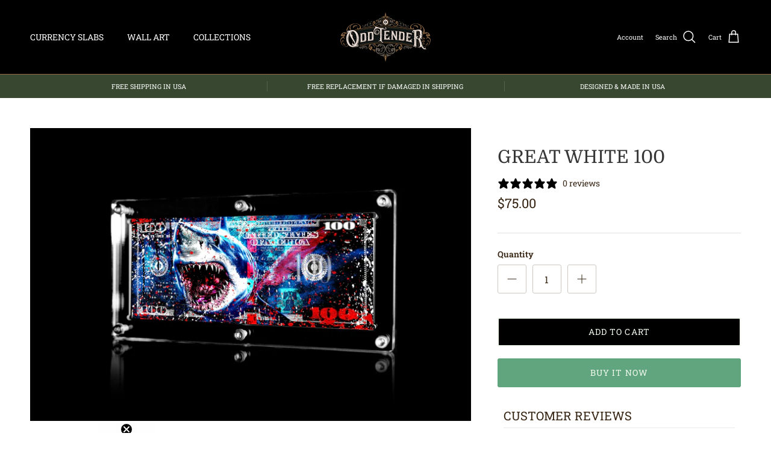

--- FILE ---
content_type: text/html; charset=utf-8
request_url: https://oddtender.com/products/great-white-100
body_size: 33949
content:
<!doctype html>
<html class="no-js" lang="en" dir="ltr">
<head>
  <!-- Google Tag Manager -->
<script>(function(w,d,s,l,i){w[l]=w[l]||[];w[l].push({'gtm.start':
new Date().getTime(),event:'gtm.js'});var f=d.getElementsByTagName(s)[0],
j=d.createElement(s),dl=l!='dataLayer'?'&l='+l:'';j.async=true;j.src=
'https://www.googletagmanager.com/gtm.js?id='+i+dl;f.parentNode.insertBefore(j,f);
})(window,document,'script','dataLayer','GTM-M4WX3W7T');</script>
<!-- End Google Tag Manager --><meta charset="utf-8">
<meta name="viewport" content="width=device-width,initial-scale=1">
<title>Great White 100 &ndash; Odd Tender</title><link rel="canonical" href="https://oddtender.com/products/great-white-100"><link rel="icon" href="//oddtender.com/cdn/shop/files/OddTender-Favicon_23becbc4-304e-4219-9351-d93eec9285c1.gif?crop=center&height=48&v=1702491560&width=48" type="image/gif">
  <link rel="apple-touch-icon" href="//oddtender.com/cdn/shop/files/OddTender-Favicon_23becbc4-304e-4219-9351-d93eec9285c1.gif?crop=center&height=180&v=1702491560&width=180"><meta name="description" content="7.25in Wide x 3.12in Tall x 1/2in Thick Double Sided with the same print on both sides. Printed on museum quality 260gsm pearl paper. Presented in a screw sealed acrylic Currency Slab. Bank Note image is same size as actual bank notes. Not Legal Tender"><meta property="og:site_name" content="Odd Tender">
<meta property="og:url" content="https://oddtender.com/products/great-white-100">
<meta property="og:title" content="Great White 100">
<meta property="og:type" content="product">
<meta property="og:description" content="7.25in Wide x 3.12in Tall x 1/2in Thick Double Sided with the same print on both sides. Printed on museum quality 260gsm pearl paper. Presented in a screw sealed acrylic Currency Slab. Bank Note image is same size as actual bank notes. Not Legal Tender"><meta property="og:image" content="http://oddtender.com/cdn/shop/files/GreatWhite100-Slab-Template-OddTender.png?crop=center&height=1200&v=1702314430&width=1200">
  <meta property="og:image:secure_url" content="https://oddtender.com/cdn/shop/files/GreatWhite100-Slab-Template-OddTender.png?crop=center&height=1200&v=1702314430&width=1200">
  <meta property="og:image:width" content="2000">
  <meta property="og:image:height" content="1333"><meta property="og:price:amount" content="75.00">
  <meta property="og:price:currency" content="USD"><meta name="twitter:card" content="summary_large_image">
<meta name="twitter:title" content="Great White 100">
<meta name="twitter:description" content="7.25in Wide x 3.12in Tall x 1/2in Thick Double Sided with the same print on both sides. Printed on museum quality 260gsm pearl paper. Presented in a screw sealed acrylic Currency Slab. Bank Note image is same size as actual bank notes. Not Legal Tender">
<style>@font-face {
  font-family: "Roboto Slab";
  font-weight: 400;
  font-style: normal;
  font-display: fallback;
  src: url("//oddtender.com/cdn/fonts/roboto_slab/robotoslab_n4.d3a9266696fe77645ad2b6579a2b30c11742dc68.woff2") format("woff2"),
       url("//oddtender.com/cdn/fonts/roboto_slab/robotoslab_n4.ac73924d0e45cb28b8adb30cbb4ff26dbe125c23.woff") format("woff");
}
@font-face {
  font-family: "Roboto Slab";
  font-weight: 700;
  font-style: normal;
  font-display: fallback;
  src: url("//oddtender.com/cdn/fonts/roboto_slab/robotoslab_n7.5242eb50a2e2688ccb1b3a90257e09ca8f40a7fe.woff2") format("woff2"),
       url("//oddtender.com/cdn/fonts/roboto_slab/robotoslab_n7.6217d6e8cdce1468038779247b461b93d14a8e93.woff") format("woff");
}
@font-face {
  font-family: "Roboto Slab";
  font-weight: 500;
  font-style: normal;
  font-display: fallback;
  src: url("//oddtender.com/cdn/fonts/roboto_slab/robotoslab_n5.2318f9225fac5c77d7d0604eb18c4cd6fd179bd6.woff2") format("woff2"),
       url("//oddtender.com/cdn/fonts/roboto_slab/robotoslab_n5.2d9256c2b6678d4f137b2214378e31e37fb3798f.woff") format("woff");
}
@font-face {
  font-family: Domine;
  font-weight: 400;
  font-style: normal;
  font-display: fallback;
  src: url("//oddtender.com/cdn/fonts/domine/domine_n4.db7650f19fc5819add9c727a32f1ba7f15f89a56.woff2") format("woff2"),
       url("//oddtender.com/cdn/fonts/domine/domine_n4.83c0c395d9dcec3568e66c3b52408e6068a5dba8.woff") format("woff");
}
@font-face {
  font-family: "Roboto Slab";
  font-weight: 400;
  font-style: normal;
  font-display: fallback;
  src: url("//oddtender.com/cdn/fonts/roboto_slab/robotoslab_n4.d3a9266696fe77645ad2b6579a2b30c11742dc68.woff2") format("woff2"),
       url("//oddtender.com/cdn/fonts/roboto_slab/robotoslab_n4.ac73924d0e45cb28b8adb30cbb4ff26dbe125c23.woff") format("woff");
}
@font-face {
  font-family: "Roboto Slab";
  font-weight: 400;
  font-style: normal;
  font-display: fallback;
  src: url("//oddtender.com/cdn/fonts/roboto_slab/robotoslab_n4.d3a9266696fe77645ad2b6579a2b30c11742dc68.woff2") format("woff2"),
       url("//oddtender.com/cdn/fonts/roboto_slab/robotoslab_n4.ac73924d0e45cb28b8adb30cbb4ff26dbe125c23.woff") format("woff");
}
@font-face {
  font-family: "Roboto Slab";
  font-weight: 600;
  font-style: normal;
  font-display: fallback;
  src: url("//oddtender.com/cdn/fonts/roboto_slab/robotoslab_n6.3174328a74dafc69d011fba6bc98feb25251c46f.woff2") format("woff2"),
       url("//oddtender.com/cdn/fonts/roboto_slab/robotoslab_n6.b9eff9538b7eb0c1ac6073651a41e19994326fc7.woff") format("woff");
}
:root {
  --page-container-width:          1480px;
  --reading-container-width:       720px;
  --divider-opacity:               0.14;
  --gutter-large:                  30px;
  --gutter-desktop:                20px;
  --gutter-mobile:                 16px;
  --section-padding:               50px;
  --larger-section-padding:        80px;
  --larger-section-padding-mobile: 60px;
  --largest-section-padding:       110px;
  --aos-animate-duration:          0.6s;

  --base-font-family:              "Roboto Slab", serif;
  --base-font-weight:              400;
  --base-font-style:               normal;
  --heading-font-family:           Domine, serif;
  --heading-font-weight:           400;
  --heading-font-style:            normal;
  --logo-font-family:              "Roboto Slab", serif;
  --logo-font-weight:              400;
  --logo-font-style:               normal;
  --nav-font-family:               "Roboto Slab", serif;
  --nav-font-weight:               400;
  --nav-font-style:                normal;

  --base-text-size:14px;
  --base-line-height:              1.6;
  --input-text-size:16px;
  --smaller-text-size-1:11px;
  --smaller-text-size-2:14px;
  --smaller-text-size-3:11px;
  --smaller-text-size-4:10px;
  --larger-text-size:30px;
  --super-large-text-size:53px;
  --super-large-mobile-text-size:24px;
  --larger-mobile-text-size:24px;
  --logo-text-size:24px;--btn-letter-spacing: 0.08em;
    --btn-text-transform: uppercase;
    --button-text-size: 12px;
    --quickbuy-button-text-size: 12;
    --small-feature-link-font-size: 0.75em;
    --input-btn-padding-top:             1.2em;
    --input-btn-padding-bottom:          1.2em;--heading-text-transform:uppercase;
  --nav-text-size:                      14px;
  --mobile-menu-font-weight:            600;

  --body-bg-color:                      255 255 255;
  --bg-color:                           255 255 255;
  --body-text-color:                    54 36 19;
  --text-color:                         54 36 19;

  --header-text-col:                    #ffffff;--header-text-hover-col:             var(--header-text-col);--header-bg-col:                     #000000;
  --heading-color:                     54 54 54;
  --body-heading-color:                54 54 54;
  --heading-divider-col:               #8f6944;

  --logo-col:                          #efe2da;
  --main-nav-bg:                       #363636;
  --main-nav-link-col:                 #ffffff;
  --main-nav-link-hover-col:           #e3ba94;
  --main-nav-link-featured-col:        #b1b374;

  --link-color:                        242 250 240;
  --body-link-color:                   242 250 240;

  --btn-bg-color:                        96 165 126;
  --btn-bg-hover-color:                  16 128 67;
  --btn-border-color:                    96 165 126;
  --btn-border-hover-color:              16 128 67;
  --btn-text-color:                      242 250 240;
  --btn-text-hover-color:                242 250 240;--btn-alt-bg-color:                    0 0 0;
  --btn-alt-text-color:                  242 250 240;
  --btn-alt-border-color:                242 250 240;
  --btn-alt-border-hover-color:          242 250 240;--btn-ter-bg-color:                    235 235 235;
  --btn-ter-text-color:                  0 0 0;
  --btn-ter-bg-hover-color:              96 165 126;
  --btn-ter-text-hover-color:            242 250 240;--btn-border-radius: 3px;--color-scheme-default:                             #ffffff;
  --color-scheme-default-color:                       255 255 255;
  --color-scheme-default-text-color:                  54 36 19;
  --color-scheme-default-head-color:                  54 54 54;
  --color-scheme-default-link-color:                  242 250 240;
  --color-scheme-default-btn-text-color:              242 250 240;
  --color-scheme-default-btn-text-hover-color:        242 250 240;
  --color-scheme-default-btn-bg-color:                96 165 126;
  --color-scheme-default-btn-bg-hover-color:          16 128 67;
  --color-scheme-default-btn-border-color:            96 165 126;
  --color-scheme-default-btn-border-hover-color:      16 128 67;
  --color-scheme-default-btn-alt-text-color:          242 250 240;
  --color-scheme-default-btn-alt-bg-color:            0 0 0;
  --color-scheme-default-btn-alt-border-color:        242 250 240;
  --color-scheme-default-btn-alt-border-hover-color:  242 250 240;

  --color-scheme-1:                             #000000;
  --color-scheme-1-color:                       0 0 0;
  --color-scheme-1-text-color:                  255 255 255;
  --color-scheme-1-head-color:                  255 255 255;
  --color-scheme-1-link-color:                  177 179 116;
  --color-scheme-1-btn-text-color:              255 255 255;
  --color-scheme-1-btn-text-hover-color:        255 255 255;
  --color-scheme-1-btn-bg-color:                0 0 0;
  --color-scheme-1-btn-bg-hover-color:          16 128 67;
  --color-scheme-1-btn-border-color:            0 0 0;
  --color-scheme-1-btn-border-hover-color:      16 128 67;
  --color-scheme-1-btn-alt-text-color:          255 255 255;
  --color-scheme-1-btn-alt-bg-color:            0 0 0;
  --color-scheme-1-btn-alt-border-color:        255 255 255;
  --color-scheme-1-btn-alt-border-hover-color:  255 255 255;

  --color-scheme-2:                             #eaeaea;
  --color-scheme-2-color:                       234 234 234;
  --color-scheme-2-text-color:                  0 0 0;
  --color-scheme-2-head-color:                  0 0 0;
  --color-scheme-2-link-color:                  0 0 0;
  --color-scheme-2-btn-text-color:              255 255 255;
  --color-scheme-2-btn-text-hover-color:        255 255 255;
  --color-scheme-2-btn-bg-color:                0 0 0;
  --color-scheme-2-btn-bg-hover-color:          96 165 138;
  --color-scheme-2-btn-border-color:            0 0 0;
  --color-scheme-2-btn-border-hover-color:      96 165 138;
  --color-scheme-2-btn-alt-text-color:          255 255 255;
  --color-scheme-2-btn-alt-bg-color:            0 0 0;
  --color-scheme-2-btn-alt-border-color:        255 255 255;
  --color-scheme-2-btn-alt-border-hover-color:  255 255 255;

  /* Shop Pay payment terms */
  --payment-terms-background-color:    #ffffff;--quickbuy-bg: 0 0 0;--body-input-background-color:       rgb(var(--body-bg-color));
  --input-background-color:            rgb(var(--body-bg-color));
  --body-input-text-color:             var(--body-text-color);
  --input-text-color:                  var(--body-text-color);
  --body-input-border-color:           rgb(205, 200, 196);
  --input-border-color:                rgb(205, 200, 196);
  --input-border-color-hover:          rgb(144, 135, 125);
  --input-border-color-active:         rgb(54, 36, 19);

  --swatch-cross-svg:                  url("data:image/svg+xml,%3Csvg xmlns='http://www.w3.org/2000/svg' width='240' height='240' viewBox='0 0 24 24' fill='none' stroke='rgb(205, 200, 196)' stroke-width='0.09' preserveAspectRatio='none' %3E%3Cline x1='24' y1='0' x2='0' y2='24'%3E%3C/line%3E%3C/svg%3E");
  --swatch-cross-hover:                url("data:image/svg+xml,%3Csvg xmlns='http://www.w3.org/2000/svg' width='240' height='240' viewBox='0 0 24 24' fill='none' stroke='rgb(144, 135, 125)' stroke-width='0.09' preserveAspectRatio='none' %3E%3Cline x1='24' y1='0' x2='0' y2='24'%3E%3C/line%3E%3C/svg%3E");
  --swatch-cross-active:               url("data:image/svg+xml,%3Csvg xmlns='http://www.w3.org/2000/svg' width='240' height='240' viewBox='0 0 24 24' fill='none' stroke='rgb(54, 36, 19)' stroke-width='0.09' preserveAspectRatio='none' %3E%3Cline x1='24' y1='0' x2='0' y2='24'%3E%3C/line%3E%3C/svg%3E");

  --footer-divider-col:                #caa582;
  --footer-text-col:                   202 165 130;
  --footer-heading-col:                122 163 140;
  --footer-bg:                         #000000;--product-label-overlay-justify: flex-start;--product-label-overlay-align: flex-end;--product-label-overlay-reduction-text:   #c4293d;
  --product-label-overlay-reduction-bg:     rgba(0,0,0,0);
  --product-label-overlay-stock-text:       #000000;
  --product-label-overlay-stock-bg:         rgba(0,0,0,0);
  --product-label-overlay-new-text:         rgba(0,0,0,0);
  --product-label-overlay-new-bg:           rgba(0,0,0,0);
  --product-label-overlay-meta-text:        #caa582;
  --product-label-overlay-meta-bg:          rgba(0,0,0,0);
  --product-label-sale-text:                #c4293d;
  --product-label-sold-text:                #8f6944;
  --product-label-preorder-text:            #60a57e;

  --product-block-crop-align:               center;

  
  --product-block-price-align:              flex-start;
  --product-block-price-item-margin-start:  initial;
  --product-block-price-item-margin-end:    .5rem;
  

  --collection-block-image-position:   center center;

  --swatch-picker-image-size:          60px;
  --swatch-crop-align:                 center center;

  --image-overlay-text-color:          252 241 205;--image-overlay-bg:                  rgba(0, 0, 0, 0.0);
  --image-overlay-shadow-start:        rgb(0 0 0 / 0.18);
  --image-overlay-box-opacity:         1.0;--product-inventory-ok-box-color:            #f2faf0;
  --product-inventory-ok-text-color:           #108043;
  --product-inventory-ok-icon-box-fill-color:  #fff;
  --product-inventory-low-box-color:           #fcf1cd;
  --product-inventory-low-text-color:          #dd9a1a;
  --product-inventory-low-icon-box-fill-color: #fff;
  --product-inventory-low-text-color-channels: 16, 128, 67;
  --product-inventory-ok-text-color-channels:  221, 154, 26;

  --rating-star-color: 213 167 34;
}::selection {
    background: rgb(var(--body-heading-color));
    color: rgb(var(--body-bg-color));
  }
  ::-moz-selection {
    background: rgb(var(--body-heading-color));
    color: rgb(var(--body-bg-color));
  }.navigation .h1 {
  color: inherit !important;
}.use-color-scheme--default {
  --product-label-sale-text:           #c4293d;
  --product-label-sold-text:           #8f6944;
  --product-label-preorder-text:       #60a57e;
  --input-background-color:            rgb(var(--body-bg-color));
  --input-text-color:                  var(--body-input-text-color);
  --input-border-color:                rgb(205, 200, 196);
  --input-border-color-hover:          rgb(144, 135, 125);
  --input-border-color-active:         rgb(54, 36, 19);
}</style>

  <link href="//oddtender.com/cdn/shop/t/3/assets/main.css?v=91038983964972810881702224164" rel="stylesheet" type="text/css" media="all" />
<link rel="preload" as="font" href="//oddtender.com/cdn/fonts/roboto_slab/robotoslab_n4.d3a9266696fe77645ad2b6579a2b30c11742dc68.woff2" type="font/woff2" crossorigin><link rel="preload" as="font" href="//oddtender.com/cdn/fonts/domine/domine_n4.db7650f19fc5819add9c727a32f1ba7f15f89a56.woff2" type="font/woff2" crossorigin><script>
    document.documentElement.className = document.documentElement.className.replace('no-js', 'js');

    window.theme = {
      info: {
        name: 'Symmetry',
        version: '7.0.0'
      },
      device: {
        hasTouch: window.matchMedia('(any-pointer: coarse)').matches,
        hasHover: window.matchMedia('(hover: hover)').matches
      },
      mediaQueries: {
        md: '(min-width: 768px)',
        productMediaCarouselBreak: '(min-width: 1041px)'
      },
      routes: {
        base: 'https://oddtender.com',
        cart: '/cart',
        cartAdd: '/cart/add.js',
        cartUpdate: '/cart/update.js',
        predictiveSearch: '/search/suggest'
      },
      strings: {
        cartTermsConfirmation: "You must agree to the terms and conditions before continuing.",
        cartItemsQuantityError: "You can only add [QUANTITY] of this item to your cart.",
        generalSearchViewAll: "View all search results",
        noStock: "Sold out",
        noVariant: "Unavailable",
        productsProductChooseA: "Choose a",
        generalSearchPages: "Pages",
        generalSearchNoResultsWithoutTerms: "Sorry, we couldnʼt find any results",
        shippingCalculator: {
          singleRate: "There is one shipping rate for this destination:",
          multipleRates: "There are multiple shipping rates for this destination:",
          noRates: "We do not ship to this destination."
        }
      },
      settings: {
        moneyWithCurrencyFormat: "${{amount}} USD",
        cartType: "drawer",
        afterAddToCart: "drawer",
        quickbuyStyle: "off",
        externalLinksNewTab: true,
        internalLinksSmoothScroll: false
      }
    }

    theme.inlineNavigationCheck = function() {
      var pageHeader = document.querySelector('.pageheader'),
          inlineNavContainer = pageHeader.querySelector('.logo-area__left__inner'),
          inlineNav = inlineNavContainer.querySelector('.navigation--left');
      if (inlineNav && getComputedStyle(inlineNav).display != 'none') {
        var inlineMenuCentered = document.querySelector('.pageheader--layout-inline-menu-center'),
            logoContainer = document.querySelector('.logo-area__middle__inner');
        if(inlineMenuCentered) {
          var rightWidth = document.querySelector('.logo-area__right__inner').clientWidth,
              middleWidth = logoContainer.clientWidth,
              logoArea = document.querySelector('.logo-area'),
              computedLogoAreaStyle = getComputedStyle(logoArea),
              logoAreaInnerWidth = logoArea.clientWidth - Math.ceil(parseFloat(computedLogoAreaStyle.paddingLeft)) - Math.ceil(parseFloat(computedLogoAreaStyle.paddingRight)),
              availableNavWidth = logoAreaInnerWidth - Math.max(rightWidth, middleWidth) * 2 - 40;
          inlineNavContainer.style.maxWidth = availableNavWidth + 'px';
        }

        var firstInlineNavLink = inlineNav.querySelector('.navigation__item:first-child'),
            lastInlineNavLink = inlineNav.querySelector('.navigation__item:last-child');
        if (lastInlineNavLink) {
          var inlineNavWidth = null;
          if(document.querySelector('html[dir=rtl]')) {
            inlineNavWidth = firstInlineNavLink.offsetLeft - lastInlineNavLink.offsetLeft + firstInlineNavLink.offsetWidth;
          } else {
            inlineNavWidth = lastInlineNavLink.offsetLeft - firstInlineNavLink.offsetLeft + lastInlineNavLink.offsetWidth;
          }
          if (inlineNavContainer.offsetWidth >= inlineNavWidth) {
            pageHeader.classList.add('pageheader--layout-inline-permitted');
            var tallLogo = logoContainer.clientHeight > lastInlineNavLink.clientHeight + 20;
            if (tallLogo) {
              inlineNav.classList.add('navigation--tight-underline');
            } else {
              inlineNav.classList.remove('navigation--tight-underline');
            }
          } else {
            pageHeader.classList.remove('pageheader--layout-inline-permitted');
          }
        }
      }
    };

    theme.setInitialHeaderHeightProperty = () => {
      const section = document.querySelector('.section-header');
      if (section) {
        document.documentElement.style.setProperty('--theme-header-height', Math.ceil(section.clientHeight) + 'px');
      }
    };
  </script>

  <script src="//oddtender.com/cdn/shop/t/3/assets/main.js?v=126093287384535706411702224164" defer></script>
    <script src="//oddtender.com/cdn/shop/t/3/assets/animate-on-scroll.js?v=15249566486942820451702224163" defer></script>
    <link href="//oddtender.com/cdn/shop/t/3/assets/animate-on-scroll.css?v=35216439550296132921702224163" rel="stylesheet" type="text/css" media="all" />
  

  <script>window.performance && window.performance.mark && window.performance.mark('shopify.content_for_header.start');</script><meta name="facebook-domain-verification" content="etcc5vbfo0oladu5awlogpw3jebsbo">
<meta id="shopify-digital-wallet" name="shopify-digital-wallet" content="/21217233/digital_wallets/dialog">
<meta name="shopify-checkout-api-token" content="b3c457fe1113235e45778aae37dd2b4f">
<meta id="in-context-paypal-metadata" data-shop-id="21217233" data-venmo-supported="true" data-environment="production" data-locale="en_US" data-paypal-v4="true" data-currency="USD">
<link rel="alternate" type="application/json+oembed" href="https://oddtender.com/products/great-white-100.oembed">
<script async="async" src="/checkouts/internal/preloads.js?locale=en-US"></script>
<link rel="preconnect" href="https://shop.app" crossorigin="anonymous">
<script async="async" src="https://shop.app/checkouts/internal/preloads.js?locale=en-US&shop_id=21217233" crossorigin="anonymous"></script>
<script id="apple-pay-shop-capabilities" type="application/json">{"shopId":21217233,"countryCode":"US","currencyCode":"USD","merchantCapabilities":["supports3DS"],"merchantId":"gid:\/\/shopify\/Shop\/21217233","merchantName":"Odd Tender","requiredBillingContactFields":["postalAddress","email"],"requiredShippingContactFields":["postalAddress","email"],"shippingType":"shipping","supportedNetworks":["visa","masterCard","amex","discover","elo","jcb"],"total":{"type":"pending","label":"Odd Tender","amount":"1.00"},"shopifyPaymentsEnabled":true,"supportsSubscriptions":true}</script>
<script id="shopify-features" type="application/json">{"accessToken":"b3c457fe1113235e45778aae37dd2b4f","betas":["rich-media-storefront-analytics"],"domain":"oddtender.com","predictiveSearch":true,"shopId":21217233,"locale":"en"}</script>
<script>var Shopify = Shopify || {};
Shopify.shop = "rob-secades-art.myshopify.com";
Shopify.locale = "en";
Shopify.currency = {"active":"USD","rate":"1.0"};
Shopify.country = "US";
Shopify.theme = {"name":"Symmetry","id":125523034182,"schema_name":"Symmetry","schema_version":"7.0.0","theme_store_id":568,"role":"main"};
Shopify.theme.handle = "null";
Shopify.theme.style = {"id":null,"handle":null};
Shopify.cdnHost = "oddtender.com/cdn";
Shopify.routes = Shopify.routes || {};
Shopify.routes.root = "/";</script>
<script type="module">!function(o){(o.Shopify=o.Shopify||{}).modules=!0}(window);</script>
<script>!function(o){function n(){var o=[];function n(){o.push(Array.prototype.slice.apply(arguments))}return n.q=o,n}var t=o.Shopify=o.Shopify||{};t.loadFeatures=n(),t.autoloadFeatures=n()}(window);</script>
<script>
  window.ShopifyPay = window.ShopifyPay || {};
  window.ShopifyPay.apiHost = "shop.app\/pay";
  window.ShopifyPay.redirectState = null;
</script>
<script id="shop-js-analytics" type="application/json">{"pageType":"product"}</script>
<script defer="defer" async type="module" src="//oddtender.com/cdn/shopifycloud/shop-js/modules/v2/client.init-shop-cart-sync_BT-GjEfc.en.esm.js"></script>
<script defer="defer" async type="module" src="//oddtender.com/cdn/shopifycloud/shop-js/modules/v2/chunk.common_D58fp_Oc.esm.js"></script>
<script defer="defer" async type="module" src="//oddtender.com/cdn/shopifycloud/shop-js/modules/v2/chunk.modal_xMitdFEc.esm.js"></script>
<script type="module">
  await import("//oddtender.com/cdn/shopifycloud/shop-js/modules/v2/client.init-shop-cart-sync_BT-GjEfc.en.esm.js");
await import("//oddtender.com/cdn/shopifycloud/shop-js/modules/v2/chunk.common_D58fp_Oc.esm.js");
await import("//oddtender.com/cdn/shopifycloud/shop-js/modules/v2/chunk.modal_xMitdFEc.esm.js");

  window.Shopify.SignInWithShop?.initShopCartSync?.({"fedCMEnabled":true,"windoidEnabled":true});

</script>
<script defer="defer" async type="module" src="//oddtender.com/cdn/shopifycloud/shop-js/modules/v2/client.payment-terms_Ci9AEqFq.en.esm.js"></script>
<script defer="defer" async type="module" src="//oddtender.com/cdn/shopifycloud/shop-js/modules/v2/chunk.common_D58fp_Oc.esm.js"></script>
<script defer="defer" async type="module" src="//oddtender.com/cdn/shopifycloud/shop-js/modules/v2/chunk.modal_xMitdFEc.esm.js"></script>
<script type="module">
  await import("//oddtender.com/cdn/shopifycloud/shop-js/modules/v2/client.payment-terms_Ci9AEqFq.en.esm.js");
await import("//oddtender.com/cdn/shopifycloud/shop-js/modules/v2/chunk.common_D58fp_Oc.esm.js");
await import("//oddtender.com/cdn/shopifycloud/shop-js/modules/v2/chunk.modal_xMitdFEc.esm.js");

  
</script>
<script>
  window.Shopify = window.Shopify || {};
  if (!window.Shopify.featureAssets) window.Shopify.featureAssets = {};
  window.Shopify.featureAssets['shop-js'] = {"shop-cart-sync":["modules/v2/client.shop-cart-sync_DZOKe7Ll.en.esm.js","modules/v2/chunk.common_D58fp_Oc.esm.js","modules/v2/chunk.modal_xMitdFEc.esm.js"],"init-fed-cm":["modules/v2/client.init-fed-cm_B6oLuCjv.en.esm.js","modules/v2/chunk.common_D58fp_Oc.esm.js","modules/v2/chunk.modal_xMitdFEc.esm.js"],"shop-cash-offers":["modules/v2/client.shop-cash-offers_D2sdYoxE.en.esm.js","modules/v2/chunk.common_D58fp_Oc.esm.js","modules/v2/chunk.modal_xMitdFEc.esm.js"],"shop-login-button":["modules/v2/client.shop-login-button_QeVjl5Y3.en.esm.js","modules/v2/chunk.common_D58fp_Oc.esm.js","modules/v2/chunk.modal_xMitdFEc.esm.js"],"pay-button":["modules/v2/client.pay-button_DXTOsIq6.en.esm.js","modules/v2/chunk.common_D58fp_Oc.esm.js","modules/v2/chunk.modal_xMitdFEc.esm.js"],"shop-button":["modules/v2/client.shop-button_DQZHx9pm.en.esm.js","modules/v2/chunk.common_D58fp_Oc.esm.js","modules/v2/chunk.modal_xMitdFEc.esm.js"],"avatar":["modules/v2/client.avatar_BTnouDA3.en.esm.js"],"init-windoid":["modules/v2/client.init-windoid_CR1B-cfM.en.esm.js","modules/v2/chunk.common_D58fp_Oc.esm.js","modules/v2/chunk.modal_xMitdFEc.esm.js"],"init-shop-for-new-customer-accounts":["modules/v2/client.init-shop-for-new-customer-accounts_C_vY_xzh.en.esm.js","modules/v2/client.shop-login-button_QeVjl5Y3.en.esm.js","modules/v2/chunk.common_D58fp_Oc.esm.js","modules/v2/chunk.modal_xMitdFEc.esm.js"],"init-shop-email-lookup-coordinator":["modules/v2/client.init-shop-email-lookup-coordinator_BI7n9ZSv.en.esm.js","modules/v2/chunk.common_D58fp_Oc.esm.js","modules/v2/chunk.modal_xMitdFEc.esm.js"],"init-shop-cart-sync":["modules/v2/client.init-shop-cart-sync_BT-GjEfc.en.esm.js","modules/v2/chunk.common_D58fp_Oc.esm.js","modules/v2/chunk.modal_xMitdFEc.esm.js"],"shop-toast-manager":["modules/v2/client.shop-toast-manager_DiYdP3xc.en.esm.js","modules/v2/chunk.common_D58fp_Oc.esm.js","modules/v2/chunk.modal_xMitdFEc.esm.js"],"init-customer-accounts":["modules/v2/client.init-customer-accounts_D9ZNqS-Q.en.esm.js","modules/v2/client.shop-login-button_QeVjl5Y3.en.esm.js","modules/v2/chunk.common_D58fp_Oc.esm.js","modules/v2/chunk.modal_xMitdFEc.esm.js"],"init-customer-accounts-sign-up":["modules/v2/client.init-customer-accounts-sign-up_iGw4briv.en.esm.js","modules/v2/client.shop-login-button_QeVjl5Y3.en.esm.js","modules/v2/chunk.common_D58fp_Oc.esm.js","modules/v2/chunk.modal_xMitdFEc.esm.js"],"shop-follow-button":["modules/v2/client.shop-follow-button_CqMgW2wH.en.esm.js","modules/v2/chunk.common_D58fp_Oc.esm.js","modules/v2/chunk.modal_xMitdFEc.esm.js"],"checkout-modal":["modules/v2/client.checkout-modal_xHeaAweL.en.esm.js","modules/v2/chunk.common_D58fp_Oc.esm.js","modules/v2/chunk.modal_xMitdFEc.esm.js"],"shop-login":["modules/v2/client.shop-login_D91U-Q7h.en.esm.js","modules/v2/chunk.common_D58fp_Oc.esm.js","modules/v2/chunk.modal_xMitdFEc.esm.js"],"lead-capture":["modules/v2/client.lead-capture_BJmE1dJe.en.esm.js","modules/v2/chunk.common_D58fp_Oc.esm.js","modules/v2/chunk.modal_xMitdFEc.esm.js"],"payment-terms":["modules/v2/client.payment-terms_Ci9AEqFq.en.esm.js","modules/v2/chunk.common_D58fp_Oc.esm.js","modules/v2/chunk.modal_xMitdFEc.esm.js"]};
</script>
<script>(function() {
  var isLoaded = false;
  function asyncLoad() {
    if (isLoaded) return;
    isLoaded = true;
    var urls = ["https:\/\/cdn-app.sealsubscriptions.com\/shopify\/public\/js\/sealsubscriptions.js?shop=rob-secades-art.myshopify.com","https:\/\/app.adoric-om.com\/adoric.js?key=a490113523b7a18a33fcf16cc72a7232\u0026shop=rob-secades-art.myshopify.com","https:\/\/static.klaviyo.com\/onsite\/js\/klaviyo.js?company_id=UxJ3EA\u0026shop=rob-secades-art.myshopify.com"];
    for (var i = 0; i < urls.length; i++) {
      var s = document.createElement('script');
      s.type = 'text/javascript';
      s.async = true;
      s.src = urls[i];
      var x = document.getElementsByTagName('script')[0];
      x.parentNode.insertBefore(s, x);
    }
  };
  if(window.attachEvent) {
    window.attachEvent('onload', asyncLoad);
  } else {
    window.addEventListener('load', asyncLoad, false);
  }
})();</script>
<script id="__st">var __st={"a":21217233,"offset":-18000,"reqid":"1b102ebb-c4b1-4528-b44b-f7095c5edf62-1769040738","pageurl":"oddtender.com\/products\/great-white-100","u":"4ec2b6124869","p":"product","rtyp":"product","rid":7254873374790};</script>
<script>window.ShopifyPaypalV4VisibilityTracking = true;</script>
<script id="captcha-bootstrap">!function(){'use strict';const t='contact',e='account',n='new_comment',o=[[t,t],['blogs',n],['comments',n],[t,'customer']],c=[[e,'customer_login'],[e,'guest_login'],[e,'recover_customer_password'],[e,'create_customer']],r=t=>t.map((([t,e])=>`form[action*='/${t}']:not([data-nocaptcha='true']) input[name='form_type'][value='${e}']`)).join(','),a=t=>()=>t?[...document.querySelectorAll(t)].map((t=>t.form)):[];function s(){const t=[...o],e=r(t);return a(e)}const i='password',u='form_key',d=['recaptcha-v3-token','g-recaptcha-response','h-captcha-response',i],f=()=>{try{return window.sessionStorage}catch{return}},m='__shopify_v',_=t=>t.elements[u];function p(t,e,n=!1){try{const o=window.sessionStorage,c=JSON.parse(o.getItem(e)),{data:r}=function(t){const{data:e,action:n}=t;return t[m]||n?{data:e,action:n}:{data:t,action:n}}(c);for(const[e,n]of Object.entries(r))t.elements[e]&&(t.elements[e].value=n);n&&o.removeItem(e)}catch(o){console.error('form repopulation failed',{error:o})}}const l='form_type',E='cptcha';function T(t){t.dataset[E]=!0}const w=window,h=w.document,L='Shopify',v='ce_forms',y='captcha';let A=!1;((t,e)=>{const n=(g='f06e6c50-85a8-45c8-87d0-21a2b65856fe',I='https://cdn.shopify.com/shopifycloud/storefront-forms-hcaptcha/ce_storefront_forms_captcha_hcaptcha.v1.5.2.iife.js',D={infoText:'Protected by hCaptcha',privacyText:'Privacy',termsText:'Terms'},(t,e,n)=>{const o=w[L][v],c=o.bindForm;if(c)return c(t,g,e,D).then(n);var r;o.q.push([[t,g,e,D],n]),r=I,A||(h.body.append(Object.assign(h.createElement('script'),{id:'captcha-provider',async:!0,src:r})),A=!0)});var g,I,D;w[L]=w[L]||{},w[L][v]=w[L][v]||{},w[L][v].q=[],w[L][y]=w[L][y]||{},w[L][y].protect=function(t,e){n(t,void 0,e),T(t)},Object.freeze(w[L][y]),function(t,e,n,w,h,L){const[v,y,A,g]=function(t,e,n){const i=e?o:[],u=t?c:[],d=[...i,...u],f=r(d),m=r(i),_=r(d.filter((([t,e])=>n.includes(e))));return[a(f),a(m),a(_),s()]}(w,h,L),I=t=>{const e=t.target;return e instanceof HTMLFormElement?e:e&&e.form},D=t=>v().includes(t);t.addEventListener('submit',(t=>{const e=I(t);if(!e)return;const n=D(e)&&!e.dataset.hcaptchaBound&&!e.dataset.recaptchaBound,o=_(e),c=g().includes(e)&&(!o||!o.value);(n||c)&&t.preventDefault(),c&&!n&&(function(t){try{if(!f())return;!function(t){const e=f();if(!e)return;const n=_(t);if(!n)return;const o=n.value;o&&e.removeItem(o)}(t);const e=Array.from(Array(32),(()=>Math.random().toString(36)[2])).join('');!function(t,e){_(t)||t.append(Object.assign(document.createElement('input'),{type:'hidden',name:u})),t.elements[u].value=e}(t,e),function(t,e){const n=f();if(!n)return;const o=[...t.querySelectorAll(`input[type='${i}']`)].map((({name:t})=>t)),c=[...d,...o],r={};for(const[a,s]of new FormData(t).entries())c.includes(a)||(r[a]=s);n.setItem(e,JSON.stringify({[m]:1,action:t.action,data:r}))}(t,e)}catch(e){console.error('failed to persist form',e)}}(e),e.submit())}));const S=(t,e)=>{t&&!t.dataset[E]&&(n(t,e.some((e=>e===t))),T(t))};for(const o of['focusin','change'])t.addEventListener(o,(t=>{const e=I(t);D(e)&&S(e,y())}));const B=e.get('form_key'),M=e.get(l),P=B&&M;t.addEventListener('DOMContentLoaded',(()=>{const t=y();if(P)for(const e of t)e.elements[l].value===M&&p(e,B);[...new Set([...A(),...v().filter((t=>'true'===t.dataset.shopifyCaptcha))])].forEach((e=>S(e,t)))}))}(h,new URLSearchParams(w.location.search),n,t,e,['guest_login'])})(!0,!0)}();</script>
<script integrity="sha256-4kQ18oKyAcykRKYeNunJcIwy7WH5gtpwJnB7kiuLZ1E=" data-source-attribution="shopify.loadfeatures" defer="defer" src="//oddtender.com/cdn/shopifycloud/storefront/assets/storefront/load_feature-a0a9edcb.js" crossorigin="anonymous"></script>
<script crossorigin="anonymous" defer="defer" src="//oddtender.com/cdn/shopifycloud/storefront/assets/shopify_pay/storefront-65b4c6d7.js?v=20250812"></script>
<script data-source-attribution="shopify.dynamic_checkout.dynamic.init">var Shopify=Shopify||{};Shopify.PaymentButton=Shopify.PaymentButton||{isStorefrontPortableWallets:!0,init:function(){window.Shopify.PaymentButton.init=function(){};var t=document.createElement("script");t.src="https://oddtender.com/cdn/shopifycloud/portable-wallets/latest/portable-wallets.en.js",t.type="module",document.head.appendChild(t)}};
</script>
<script data-source-attribution="shopify.dynamic_checkout.buyer_consent">
  function portableWalletsHideBuyerConsent(e){var t=document.getElementById("shopify-buyer-consent"),n=document.getElementById("shopify-subscription-policy-button");t&&n&&(t.classList.add("hidden"),t.setAttribute("aria-hidden","true"),n.removeEventListener("click",e))}function portableWalletsShowBuyerConsent(e){var t=document.getElementById("shopify-buyer-consent"),n=document.getElementById("shopify-subscription-policy-button");t&&n&&(t.classList.remove("hidden"),t.removeAttribute("aria-hidden"),n.addEventListener("click",e))}window.Shopify?.PaymentButton&&(window.Shopify.PaymentButton.hideBuyerConsent=portableWalletsHideBuyerConsent,window.Shopify.PaymentButton.showBuyerConsent=portableWalletsShowBuyerConsent);
</script>
<script>
  function portableWalletsCleanup(e){e&&e.src&&console.error("Failed to load portable wallets script "+e.src);var t=document.querySelectorAll("shopify-accelerated-checkout .shopify-payment-button__skeleton, shopify-accelerated-checkout-cart .wallet-cart-button__skeleton"),e=document.getElementById("shopify-buyer-consent");for(let e=0;e<t.length;e++)t[e].remove();e&&e.remove()}function portableWalletsNotLoadedAsModule(e){e instanceof ErrorEvent&&"string"==typeof e.message&&e.message.includes("import.meta")&&"string"==typeof e.filename&&e.filename.includes("portable-wallets")&&(window.removeEventListener("error",portableWalletsNotLoadedAsModule),window.Shopify.PaymentButton.failedToLoad=e,"loading"===document.readyState?document.addEventListener("DOMContentLoaded",window.Shopify.PaymentButton.init):window.Shopify.PaymentButton.init())}window.addEventListener("error",portableWalletsNotLoadedAsModule);
</script>

<script type="module" src="https://oddtender.com/cdn/shopifycloud/portable-wallets/latest/portable-wallets.en.js" onError="portableWalletsCleanup(this)" crossorigin="anonymous"></script>
<script nomodule>
  document.addEventListener("DOMContentLoaded", portableWalletsCleanup);
</script>

<link id="shopify-accelerated-checkout-styles" rel="stylesheet" media="screen" href="https://oddtender.com/cdn/shopifycloud/portable-wallets/latest/accelerated-checkout-backwards-compat.css" crossorigin="anonymous">
<style id="shopify-accelerated-checkout-cart">
        #shopify-buyer-consent {
  margin-top: 1em;
  display: inline-block;
  width: 100%;
}

#shopify-buyer-consent.hidden {
  display: none;
}

#shopify-subscription-policy-button {
  background: none;
  border: none;
  padding: 0;
  text-decoration: underline;
  font-size: inherit;
  cursor: pointer;
}

#shopify-subscription-policy-button::before {
  box-shadow: none;
}

      </style>
<script id="sections-script" data-sections="related-products" defer="defer" src="//oddtender.com/cdn/shop/t/3/compiled_assets/scripts.js?v=410"></script>
<script>window.performance && window.performance.mark && window.performance.mark('shopify.content_for_header.end');</script>
<!-- CC Custom Head Start --><!-- CC Custom Head End --><!-- BEGIN app block: shopify://apps/klaviyo-email-marketing-sms/blocks/klaviyo-onsite-embed/2632fe16-c075-4321-a88b-50b567f42507 -->












  <script async src="https://static.klaviyo.com/onsite/js/UxJ3EA/klaviyo.js?company_id=UxJ3EA"></script>
  <script>!function(){if(!window.klaviyo){window._klOnsite=window._klOnsite||[];try{window.klaviyo=new Proxy({},{get:function(n,i){return"push"===i?function(){var n;(n=window._klOnsite).push.apply(n,arguments)}:function(){for(var n=arguments.length,o=new Array(n),w=0;w<n;w++)o[w]=arguments[w];var t="function"==typeof o[o.length-1]?o.pop():void 0,e=new Promise((function(n){window._klOnsite.push([i].concat(o,[function(i){t&&t(i),n(i)}]))}));return e}}})}catch(n){window.klaviyo=window.klaviyo||[],window.klaviyo.push=function(){var n;(n=window._klOnsite).push.apply(n,arguments)}}}}();</script>

  
    <script id="viewed_product">
      if (item == null) {
        var _learnq = _learnq || [];

        var MetafieldReviews = null
        var MetafieldYotpoRating = null
        var MetafieldYotpoCount = null
        var MetafieldLooxRating = null
        var MetafieldLooxCount = null
        var okendoProduct = null
        var okendoProductReviewCount = null
        var okendoProductReviewAverageValue = null
        try {
          // The following fields are used for Customer Hub recently viewed in order to add reviews.
          // This information is not part of __kla_viewed. Instead, it is part of __kla_viewed_reviewed_items
          MetafieldReviews = {};
          MetafieldYotpoRating = null
          MetafieldYotpoCount = null
          MetafieldLooxRating = null
          MetafieldLooxCount = null

          okendoProduct = null
          // If the okendo metafield is not legacy, it will error, which then requires the new json formatted data
          if (okendoProduct && 'error' in okendoProduct) {
            okendoProduct = null
          }
          okendoProductReviewCount = okendoProduct ? okendoProduct.reviewCount : null
          okendoProductReviewAverageValue = okendoProduct ? okendoProduct.reviewAverageValue : null
        } catch (error) {
          console.error('Error in Klaviyo onsite reviews tracking:', error);
        }

        var item = {
          Name: "Great White 100",
          ProductID: 7254873374790,
          Categories: ["Animals","Currency Slabs"],
          ImageURL: "https://oddtender.com/cdn/shop/files/GreatWhite100-Slab-Template-OddTender_grande.png?v=1702314430",
          URL: "https://oddtender.com/products/great-white-100",
          Brand: "Odd Tender",
          Price: "$75.00",
          Value: "75.00",
          CompareAtPrice: "$0.00"
        };
        _learnq.push(['track', 'Viewed Product', item]);
        _learnq.push(['trackViewedItem', {
          Title: item.Name,
          ItemId: item.ProductID,
          Categories: item.Categories,
          ImageUrl: item.ImageURL,
          Url: item.URL,
          Metadata: {
            Brand: item.Brand,
            Price: item.Price,
            Value: item.Value,
            CompareAtPrice: item.CompareAtPrice
          },
          metafields:{
            reviews: MetafieldReviews,
            yotpo:{
              rating: MetafieldYotpoRating,
              count: MetafieldYotpoCount,
            },
            loox:{
              rating: MetafieldLooxRating,
              count: MetafieldLooxCount,
            },
            okendo: {
              rating: okendoProductReviewAverageValue,
              count: okendoProductReviewCount,
            }
          }
        }]);
      }
    </script>
  




  <script>
    window.klaviyoReviewsProductDesignMode = false
  </script>







<!-- END app block --><link href="https://monorail-edge.shopifysvc.com" rel="dns-prefetch">
<script>(function(){if ("sendBeacon" in navigator && "performance" in window) {try {var session_token_from_headers = performance.getEntriesByType('navigation')[0].serverTiming.find(x => x.name == '_s').description;} catch {var session_token_from_headers = undefined;}var session_cookie_matches = document.cookie.match(/_shopify_s=([^;]*)/);var session_token_from_cookie = session_cookie_matches && session_cookie_matches.length === 2 ? session_cookie_matches[1] : "";var session_token = session_token_from_headers || session_token_from_cookie || "";function handle_abandonment_event(e) {var entries = performance.getEntries().filter(function(entry) {return /monorail-edge.shopifysvc.com/.test(entry.name);});if (!window.abandonment_tracked && entries.length === 0) {window.abandonment_tracked = true;var currentMs = Date.now();var navigation_start = performance.timing.navigationStart;var payload = {shop_id: 21217233,url: window.location.href,navigation_start,duration: currentMs - navigation_start,session_token,page_type: "product"};window.navigator.sendBeacon("https://monorail-edge.shopifysvc.com/v1/produce", JSON.stringify({schema_id: "online_store_buyer_site_abandonment/1.1",payload: payload,metadata: {event_created_at_ms: currentMs,event_sent_at_ms: currentMs}}));}}window.addEventListener('pagehide', handle_abandonment_event);}}());</script>
<script id="web-pixels-manager-setup">(function e(e,d,r,n,o){if(void 0===o&&(o={}),!Boolean(null===(a=null===(i=window.Shopify)||void 0===i?void 0:i.analytics)||void 0===a?void 0:a.replayQueue)){var i,a;window.Shopify=window.Shopify||{};var t=window.Shopify;t.analytics=t.analytics||{};var s=t.analytics;s.replayQueue=[],s.publish=function(e,d,r){return s.replayQueue.push([e,d,r]),!0};try{self.performance.mark("wpm:start")}catch(e){}var l=function(){var e={modern:/Edge?\/(1{2}[4-9]|1[2-9]\d|[2-9]\d{2}|\d{4,})\.\d+(\.\d+|)|Firefox\/(1{2}[4-9]|1[2-9]\d|[2-9]\d{2}|\d{4,})\.\d+(\.\d+|)|Chrom(ium|e)\/(9{2}|\d{3,})\.\d+(\.\d+|)|(Maci|X1{2}).+ Version\/(15\.\d+|(1[6-9]|[2-9]\d|\d{3,})\.\d+)([,.]\d+|)( \(\w+\)|)( Mobile\/\w+|) Safari\/|Chrome.+OPR\/(9{2}|\d{3,})\.\d+\.\d+|(CPU[ +]OS|iPhone[ +]OS|CPU[ +]iPhone|CPU IPhone OS|CPU iPad OS)[ +]+(15[._]\d+|(1[6-9]|[2-9]\d|\d{3,})[._]\d+)([._]\d+|)|Android:?[ /-](13[3-9]|1[4-9]\d|[2-9]\d{2}|\d{4,})(\.\d+|)(\.\d+|)|Android.+Firefox\/(13[5-9]|1[4-9]\d|[2-9]\d{2}|\d{4,})\.\d+(\.\d+|)|Android.+Chrom(ium|e)\/(13[3-9]|1[4-9]\d|[2-9]\d{2}|\d{4,})\.\d+(\.\d+|)|SamsungBrowser\/([2-9]\d|\d{3,})\.\d+/,legacy:/Edge?\/(1[6-9]|[2-9]\d|\d{3,})\.\d+(\.\d+|)|Firefox\/(5[4-9]|[6-9]\d|\d{3,})\.\d+(\.\d+|)|Chrom(ium|e)\/(5[1-9]|[6-9]\d|\d{3,})\.\d+(\.\d+|)([\d.]+$|.*Safari\/(?![\d.]+ Edge\/[\d.]+$))|(Maci|X1{2}).+ Version\/(10\.\d+|(1[1-9]|[2-9]\d|\d{3,})\.\d+)([,.]\d+|)( \(\w+\)|)( Mobile\/\w+|) Safari\/|Chrome.+OPR\/(3[89]|[4-9]\d|\d{3,})\.\d+\.\d+|(CPU[ +]OS|iPhone[ +]OS|CPU[ +]iPhone|CPU IPhone OS|CPU iPad OS)[ +]+(10[._]\d+|(1[1-9]|[2-9]\d|\d{3,})[._]\d+)([._]\d+|)|Android:?[ /-](13[3-9]|1[4-9]\d|[2-9]\d{2}|\d{4,})(\.\d+|)(\.\d+|)|Mobile Safari.+OPR\/([89]\d|\d{3,})\.\d+\.\d+|Android.+Firefox\/(13[5-9]|1[4-9]\d|[2-9]\d{2}|\d{4,})\.\d+(\.\d+|)|Android.+Chrom(ium|e)\/(13[3-9]|1[4-9]\d|[2-9]\d{2}|\d{4,})\.\d+(\.\d+|)|Android.+(UC? ?Browser|UCWEB|U3)[ /]?(15\.([5-9]|\d{2,})|(1[6-9]|[2-9]\d|\d{3,})\.\d+)\.\d+|SamsungBrowser\/(5\.\d+|([6-9]|\d{2,})\.\d+)|Android.+MQ{2}Browser\/(14(\.(9|\d{2,})|)|(1[5-9]|[2-9]\d|\d{3,})(\.\d+|))(\.\d+|)|K[Aa][Ii]OS\/(3\.\d+|([4-9]|\d{2,})\.\d+)(\.\d+|)/},d=e.modern,r=e.legacy,n=navigator.userAgent;return n.match(d)?"modern":n.match(r)?"legacy":"unknown"}(),u="modern"===l?"modern":"legacy",c=(null!=n?n:{modern:"",legacy:""})[u],f=function(e){return[e.baseUrl,"/wpm","/b",e.hashVersion,"modern"===e.buildTarget?"m":"l",".js"].join("")}({baseUrl:d,hashVersion:r,buildTarget:u}),m=function(e){var d=e.version,r=e.bundleTarget,n=e.surface,o=e.pageUrl,i=e.monorailEndpoint;return{emit:function(e){var a=e.status,t=e.errorMsg,s=(new Date).getTime(),l=JSON.stringify({metadata:{event_sent_at_ms:s},events:[{schema_id:"web_pixels_manager_load/3.1",payload:{version:d,bundle_target:r,page_url:o,status:a,surface:n,error_msg:t},metadata:{event_created_at_ms:s}}]});if(!i)return console&&console.warn&&console.warn("[Web Pixels Manager] No Monorail endpoint provided, skipping logging."),!1;try{return self.navigator.sendBeacon.bind(self.navigator)(i,l)}catch(e){}var u=new XMLHttpRequest;try{return u.open("POST",i,!0),u.setRequestHeader("Content-Type","text/plain"),u.send(l),!0}catch(e){return console&&console.warn&&console.warn("[Web Pixels Manager] Got an unhandled error while logging to Monorail."),!1}}}}({version:r,bundleTarget:l,surface:e.surface,pageUrl:self.location.href,monorailEndpoint:e.monorailEndpoint});try{o.browserTarget=l,function(e){var d=e.src,r=e.async,n=void 0===r||r,o=e.onload,i=e.onerror,a=e.sri,t=e.scriptDataAttributes,s=void 0===t?{}:t,l=document.createElement("script"),u=document.querySelector("head"),c=document.querySelector("body");if(l.async=n,l.src=d,a&&(l.integrity=a,l.crossOrigin="anonymous"),s)for(var f in s)if(Object.prototype.hasOwnProperty.call(s,f))try{l.dataset[f]=s[f]}catch(e){}if(o&&l.addEventListener("load",o),i&&l.addEventListener("error",i),u)u.appendChild(l);else{if(!c)throw new Error("Did not find a head or body element to append the script");c.appendChild(l)}}({src:f,async:!0,onload:function(){if(!function(){var e,d;return Boolean(null===(d=null===(e=window.Shopify)||void 0===e?void 0:e.analytics)||void 0===d?void 0:d.initialized)}()){var d=window.webPixelsManager.init(e)||void 0;if(d){var r=window.Shopify.analytics;r.replayQueue.forEach((function(e){var r=e[0],n=e[1],o=e[2];d.publishCustomEvent(r,n,o)})),r.replayQueue=[],r.publish=d.publishCustomEvent,r.visitor=d.visitor,r.initialized=!0}}},onerror:function(){return m.emit({status:"failed",errorMsg:"".concat(f," has failed to load")})},sri:function(e){var d=/^sha384-[A-Za-z0-9+/=]+$/;return"string"==typeof e&&d.test(e)}(c)?c:"",scriptDataAttributes:o}),m.emit({status:"loading"})}catch(e){m.emit({status:"failed",errorMsg:(null==e?void 0:e.message)||"Unknown error"})}}})({shopId: 21217233,storefrontBaseUrl: "https://oddtender.com",extensionsBaseUrl: "https://extensions.shopifycdn.com/cdn/shopifycloud/web-pixels-manager",monorailEndpoint: "https://monorail-edge.shopifysvc.com/unstable/produce_batch",surface: "storefront-renderer",enabledBetaFlags: ["2dca8a86"],webPixelsConfigList: [{"id":"459767878","configuration":"{\"config\":\"{\\\"pixel_id\\\":\\\"G-507FJRF7NN\\\",\\\"gtag_events\\\":[{\\\"type\\\":\\\"purchase\\\",\\\"action_label\\\":\\\"G-507FJRF7NN\\\"},{\\\"type\\\":\\\"page_view\\\",\\\"action_label\\\":\\\"G-507FJRF7NN\\\"},{\\\"type\\\":\\\"view_item\\\",\\\"action_label\\\":\\\"G-507FJRF7NN\\\"},{\\\"type\\\":\\\"search\\\",\\\"action_label\\\":\\\"G-507FJRF7NN\\\"},{\\\"type\\\":\\\"add_to_cart\\\",\\\"action_label\\\":\\\"G-507FJRF7NN\\\"},{\\\"type\\\":\\\"begin_checkout\\\",\\\"action_label\\\":\\\"G-507FJRF7NN\\\"},{\\\"type\\\":\\\"add_payment_info\\\",\\\"action_label\\\":\\\"G-507FJRF7NN\\\"}],\\\"enable_monitoring_mode\\\":false}\"}","eventPayloadVersion":"v1","runtimeContext":"OPEN","scriptVersion":"b2a88bafab3e21179ed38636efcd8a93","type":"APP","apiClientId":1780363,"privacyPurposes":[],"dataSharingAdjustments":{"protectedCustomerApprovalScopes":["read_customer_address","read_customer_email","read_customer_name","read_customer_personal_data","read_customer_phone"]}},{"id":"144801862","configuration":"{\"pixel_id\":\"951480046372576\",\"pixel_type\":\"facebook_pixel\",\"metaapp_system_user_token\":\"-\"}","eventPayloadVersion":"v1","runtimeContext":"OPEN","scriptVersion":"ca16bc87fe92b6042fbaa3acc2fbdaa6","type":"APP","apiClientId":2329312,"privacyPurposes":["ANALYTICS","MARKETING","SALE_OF_DATA"],"dataSharingAdjustments":{"protectedCustomerApprovalScopes":["read_customer_address","read_customer_email","read_customer_name","read_customer_personal_data","read_customer_phone"]}},{"id":"65044550","eventPayloadVersion":"v1","runtimeContext":"LAX","scriptVersion":"1","type":"CUSTOM","privacyPurposes":["MARKETING"],"name":"Meta pixel (migrated)"},{"id":"shopify-app-pixel","configuration":"{}","eventPayloadVersion":"v1","runtimeContext":"STRICT","scriptVersion":"0450","apiClientId":"shopify-pixel","type":"APP","privacyPurposes":["ANALYTICS","MARKETING"]},{"id":"shopify-custom-pixel","eventPayloadVersion":"v1","runtimeContext":"LAX","scriptVersion":"0450","apiClientId":"shopify-pixel","type":"CUSTOM","privacyPurposes":["ANALYTICS","MARKETING"]}],isMerchantRequest: false,initData: {"shop":{"name":"Odd Tender","paymentSettings":{"currencyCode":"USD"},"myshopifyDomain":"rob-secades-art.myshopify.com","countryCode":"US","storefrontUrl":"https:\/\/oddtender.com"},"customer":null,"cart":null,"checkout":null,"productVariants":[{"price":{"amount":75.0,"currencyCode":"USD"},"product":{"title":"Great White 100","vendor":"Odd Tender","id":"7254873374790","untranslatedTitle":"Great White 100","url":"\/products\/great-white-100","type":"Currency Slab"},"id":"40919097049158","image":{"src":"\/\/oddtender.com\/cdn\/shop\/files\/GreatWhite100-Slab-Template-OddTender.png?v=1702314430"},"sku":null,"title":"Default Title","untranslatedTitle":"Default Title"}],"purchasingCompany":null},},"https://oddtender.com/cdn","fcfee988w5aeb613cpc8e4bc33m6693e112",{"modern":"","legacy":""},{"shopId":"21217233","storefrontBaseUrl":"https:\/\/oddtender.com","extensionBaseUrl":"https:\/\/extensions.shopifycdn.com\/cdn\/shopifycloud\/web-pixels-manager","surface":"storefront-renderer","enabledBetaFlags":"[\"2dca8a86\"]","isMerchantRequest":"false","hashVersion":"fcfee988w5aeb613cpc8e4bc33m6693e112","publish":"custom","events":"[[\"page_viewed\",{}],[\"product_viewed\",{\"productVariant\":{\"price\":{\"amount\":75.0,\"currencyCode\":\"USD\"},\"product\":{\"title\":\"Great White 100\",\"vendor\":\"Odd Tender\",\"id\":\"7254873374790\",\"untranslatedTitle\":\"Great White 100\",\"url\":\"\/products\/great-white-100\",\"type\":\"Currency Slab\"},\"id\":\"40919097049158\",\"image\":{\"src\":\"\/\/oddtender.com\/cdn\/shop\/files\/GreatWhite100-Slab-Template-OddTender.png?v=1702314430\"},\"sku\":null,\"title\":\"Default Title\",\"untranslatedTitle\":\"Default Title\"}}]]"});</script><script>
  window.ShopifyAnalytics = window.ShopifyAnalytics || {};
  window.ShopifyAnalytics.meta = window.ShopifyAnalytics.meta || {};
  window.ShopifyAnalytics.meta.currency = 'USD';
  var meta = {"product":{"id":7254873374790,"gid":"gid:\/\/shopify\/Product\/7254873374790","vendor":"Odd Tender","type":"Currency Slab","handle":"great-white-100","variants":[{"id":40919097049158,"price":7500,"name":"Great White 100","public_title":null,"sku":null}],"remote":false},"page":{"pageType":"product","resourceType":"product","resourceId":7254873374790,"requestId":"1b102ebb-c4b1-4528-b44b-f7095c5edf62-1769040738"}};
  for (var attr in meta) {
    window.ShopifyAnalytics.meta[attr] = meta[attr];
  }
</script>
<script class="analytics">
  (function () {
    var customDocumentWrite = function(content) {
      var jquery = null;

      if (window.jQuery) {
        jquery = window.jQuery;
      } else if (window.Checkout && window.Checkout.$) {
        jquery = window.Checkout.$;
      }

      if (jquery) {
        jquery('body').append(content);
      }
    };

    var hasLoggedConversion = function(token) {
      if (token) {
        return document.cookie.indexOf('loggedConversion=' + token) !== -1;
      }
      return false;
    }

    var setCookieIfConversion = function(token) {
      if (token) {
        var twoMonthsFromNow = new Date(Date.now());
        twoMonthsFromNow.setMonth(twoMonthsFromNow.getMonth() + 2);

        document.cookie = 'loggedConversion=' + token + '; expires=' + twoMonthsFromNow;
      }
    }

    var trekkie = window.ShopifyAnalytics.lib = window.trekkie = window.trekkie || [];
    if (trekkie.integrations) {
      return;
    }
    trekkie.methods = [
      'identify',
      'page',
      'ready',
      'track',
      'trackForm',
      'trackLink'
    ];
    trekkie.factory = function(method) {
      return function() {
        var args = Array.prototype.slice.call(arguments);
        args.unshift(method);
        trekkie.push(args);
        return trekkie;
      };
    };
    for (var i = 0; i < trekkie.methods.length; i++) {
      var key = trekkie.methods[i];
      trekkie[key] = trekkie.factory(key);
    }
    trekkie.load = function(config) {
      trekkie.config = config || {};
      trekkie.config.initialDocumentCookie = document.cookie;
      var first = document.getElementsByTagName('script')[0];
      var script = document.createElement('script');
      script.type = 'text/javascript';
      script.onerror = function(e) {
        var scriptFallback = document.createElement('script');
        scriptFallback.type = 'text/javascript';
        scriptFallback.onerror = function(error) {
                var Monorail = {
      produce: function produce(monorailDomain, schemaId, payload) {
        var currentMs = new Date().getTime();
        var event = {
          schema_id: schemaId,
          payload: payload,
          metadata: {
            event_created_at_ms: currentMs,
            event_sent_at_ms: currentMs
          }
        };
        return Monorail.sendRequest("https://" + monorailDomain + "/v1/produce", JSON.stringify(event));
      },
      sendRequest: function sendRequest(endpointUrl, payload) {
        // Try the sendBeacon API
        if (window && window.navigator && typeof window.navigator.sendBeacon === 'function' && typeof window.Blob === 'function' && !Monorail.isIos12()) {
          var blobData = new window.Blob([payload], {
            type: 'text/plain'
          });

          if (window.navigator.sendBeacon(endpointUrl, blobData)) {
            return true;
          } // sendBeacon was not successful

        } // XHR beacon

        var xhr = new XMLHttpRequest();

        try {
          xhr.open('POST', endpointUrl);
          xhr.setRequestHeader('Content-Type', 'text/plain');
          xhr.send(payload);
        } catch (e) {
          console.log(e);
        }

        return false;
      },
      isIos12: function isIos12() {
        return window.navigator.userAgent.lastIndexOf('iPhone; CPU iPhone OS 12_') !== -1 || window.navigator.userAgent.lastIndexOf('iPad; CPU OS 12_') !== -1;
      }
    };
    Monorail.produce('monorail-edge.shopifysvc.com',
      'trekkie_storefront_load_errors/1.1',
      {shop_id: 21217233,
      theme_id: 125523034182,
      app_name: "storefront",
      context_url: window.location.href,
      source_url: "//oddtender.com/cdn/s/trekkie.storefront.9615f8e10e499e09ff0451d383e936edfcfbbf47.min.js"});

        };
        scriptFallback.async = true;
        scriptFallback.src = '//oddtender.com/cdn/s/trekkie.storefront.9615f8e10e499e09ff0451d383e936edfcfbbf47.min.js';
        first.parentNode.insertBefore(scriptFallback, first);
      };
      script.async = true;
      script.src = '//oddtender.com/cdn/s/trekkie.storefront.9615f8e10e499e09ff0451d383e936edfcfbbf47.min.js';
      first.parentNode.insertBefore(script, first);
    };
    trekkie.load(
      {"Trekkie":{"appName":"storefront","development":false,"defaultAttributes":{"shopId":21217233,"isMerchantRequest":null,"themeId":125523034182,"themeCityHash":"1755814512980810521","contentLanguage":"en","currency":"USD","eventMetadataId":"73f40bbf-9961-4371-9e93-06fc83613db9"},"isServerSideCookieWritingEnabled":true,"monorailRegion":"shop_domain","enabledBetaFlags":["65f19447"]},"Session Attribution":{},"S2S":{"facebookCapiEnabled":true,"source":"trekkie-storefront-renderer","apiClientId":580111}}
    );

    var loaded = false;
    trekkie.ready(function() {
      if (loaded) return;
      loaded = true;

      window.ShopifyAnalytics.lib = window.trekkie;

      var originalDocumentWrite = document.write;
      document.write = customDocumentWrite;
      try { window.ShopifyAnalytics.merchantGoogleAnalytics.call(this); } catch(error) {};
      document.write = originalDocumentWrite;

      window.ShopifyAnalytics.lib.page(null,{"pageType":"product","resourceType":"product","resourceId":7254873374790,"requestId":"1b102ebb-c4b1-4528-b44b-f7095c5edf62-1769040738","shopifyEmitted":true});

      var match = window.location.pathname.match(/checkouts\/(.+)\/(thank_you|post_purchase)/)
      var token = match? match[1]: undefined;
      if (!hasLoggedConversion(token)) {
        setCookieIfConversion(token);
        window.ShopifyAnalytics.lib.track("Viewed Product",{"currency":"USD","variantId":40919097049158,"productId":7254873374790,"productGid":"gid:\/\/shopify\/Product\/7254873374790","name":"Great White 100","price":"75.00","sku":null,"brand":"Odd Tender","variant":null,"category":"Currency Slab","nonInteraction":true,"remote":false},undefined,undefined,{"shopifyEmitted":true});
      window.ShopifyAnalytics.lib.track("monorail:\/\/trekkie_storefront_viewed_product\/1.1",{"currency":"USD","variantId":40919097049158,"productId":7254873374790,"productGid":"gid:\/\/shopify\/Product\/7254873374790","name":"Great White 100","price":"75.00","sku":null,"brand":"Odd Tender","variant":null,"category":"Currency Slab","nonInteraction":true,"remote":false,"referer":"https:\/\/oddtender.com\/products\/great-white-100"});
      }
    });


        var eventsListenerScript = document.createElement('script');
        eventsListenerScript.async = true;
        eventsListenerScript.src = "//oddtender.com/cdn/shopifycloud/storefront/assets/shop_events_listener-3da45d37.js";
        document.getElementsByTagName('head')[0].appendChild(eventsListenerScript);

})();</script>
<script
  defer
  src="https://oddtender.com/cdn/shopifycloud/perf-kit/shopify-perf-kit-3.0.4.min.js"
  data-application="storefront-renderer"
  data-shop-id="21217233"
  data-render-region="gcp-us-central1"
  data-page-type="product"
  data-theme-instance-id="125523034182"
  data-theme-name="Symmetry"
  data-theme-version="7.0.0"
  data-monorail-region="shop_domain"
  data-resource-timing-sampling-rate="10"
  data-shs="true"
  data-shs-beacon="true"
  data-shs-export-with-fetch="true"
  data-shs-logs-sample-rate="1"
  data-shs-beacon-endpoint="https://oddtender.com/api/collect"
></script>
</head>

<body class="template-product
 swatch-method-image swatch-style-icon_square cc-animate-enabled">

  <!-- Google Tag Manager (noscript) -->
<noscript><iframe src="https://www.googletagmanager.com/ns.html?id=GTM-M4WX3W7T"
height="0" width="0" style="display:none;visibility:hidden"></iframe></noscript>
<!-- End Google Tag Manager (noscript) -->
  
  <a class="skip-link visually-hidden" href="#content">Skip to content</a><!-- BEGIN sections: header-group -->
<div id="shopify-section-sections--15120863133766__header" class="shopify-section shopify-section-group-header-group section-header"><style data-shopify>
  .logo img {
    width: 150px;
  }
  .logo-area__middle--logo-image {
    max-width: 150px;
  }
  @media (max-width: 767.98px) {
    .logo img {
      width: 75px;
    }
  }.section-header {
    position: -webkit-sticky;
    position: sticky;
  }</style>
<page-header data-section-id="sections--15120863133766__header" data-cc-animate>
  <div id="pageheader" class="pageheader pageheader--layout-inline-menu-left pageheader--sticky">
    <div class="logo-area container container--no-max">
      <div class="logo-area__left">
        <div class="logo-area__left__inner">
          <button class="mobile-nav-toggle" aria-label="Menu" aria-controls="main-nav"><svg width="24" height="24" viewBox="0 0 24 24" fill="none" stroke="currentColor" stroke-width="1.5" stroke-linecap="round" stroke-linejoin="round" class="icon feather feather-menu" aria-hidden="true" focusable="false" role="presentation"><path d="M3 12h18M3 6h18M3 18h18"/></svg></button>
          
            <a class="show-search-link" href="/search" aria-label="Search">
              <span class="show-search-link__icon"><svg class="icon" width="24" height="24" viewBox="0 0 24 24" aria-hidden="true" focusable="false" role="presentation"><g transform="translate(3 3)" stroke="currentColor" stroke-width="1.5" fill="none" fill-rule="evenodd"><circle cx="7.824" cy="7.824" r="7.824"/><path stroke-linecap="square" d="m13.971 13.971 4.47 4.47"/></g></svg></span>
              <span class="show-search-link__text">Search</span>
            </a>
          
          
            <div id="proxy-nav" class="navigation navigation--left" role="navigation" aria-label="Primary">
              <div class="navigation__tier-1-container">
                <ul class="navigation__tier-1">
                  
<li class="navigation__item">
                      <a href="/collections/currency-slabs" class="navigation__link" >CURRENCY SLABS</a>
                    </li>
                  
<li class="navigation__item">
                      <a href="/collections/wall-art" class="navigation__link" >WALL ART</a>
                    </li>
                  
<li class="navigation__item">
                      <a href="/collections" class="navigation__link" >COLLECTIONS</a>
                    </li>
                  
                </ul>
              </div>
            </div>
          
        </div>
      </div>

      <div class="logo-area__middle logo-area__middle--logo-image">
        <div class="logo-area__middle__inner">
          <div class="logo"><a class="logo__link" href="/" title="Odd Tender"><img class="logo__image" src="//oddtender.com/cdn/shop/files/oddtender-header-logo_12cf7477-72d4-4687-bc10-fbfe09359d81.png?v=1702238582&width=300" alt="Odd Tender" itemprop="logo" width="300" height="166" loading="eager" /></a></div>
        </div>
      </div>

      <div class="logo-area__right">
        <div class="logo-area__right__inner">
          
            
              <a class="header-account-link" href="/account/login" aria-label="Account">
                <span class="header-account-link__text visually-hidden-mobile">Account</span>
                <span class="header-account-link__icon mobile-only"><svg class="icon" width="24" height="24" viewBox="0 0 24 24" aria-hidden="true" focusable="false" role="presentation"><g fill="none" fill-rule="evenodd"><path d="M12 2a5 5 0 1 1 0 10 5 5 0 0 1 0-10Zm0 1.429a3.571 3.571 0 1 0 0 7.142 3.571 3.571 0 0 0 0-7.142Z" fill="currentColor"/><path d="M3 18.25c0-2.486 4.542-4 9.028-4 4.486 0 8.972 1.514 8.972 4v3H3v-3Z" stroke="currentColor" stroke-width="1.5"/><circle stroke="currentColor" stroke-width="1.5" cx="12" cy="7" r="4.25"/></g></svg></span>
              </a>
            
          
          
            <a class="show-search-link" href="/search">
              <span class="show-search-link__text visually-hidden-mobile">Search</span>
              <span class="show-search-link__icon"><svg class="icon" width="24" height="24" viewBox="0 0 24 24" aria-hidden="true" focusable="false" role="presentation"><g transform="translate(3 3)" stroke="currentColor" stroke-width="1.5" fill="none" fill-rule="evenodd"><circle cx="7.824" cy="7.824" r="7.824"/><path stroke-linecap="square" d="m13.971 13.971 4.47 4.47"/></g></svg></span>
            </a>
          
          <a href="/cart" class="cart-link">
            <span class="cart-link__label visually-hidden-mobile">Cart</span>
            <span class="cart-link__icon"><svg class="icon" width="24" height="24" viewBox="0 0 24 24" aria-hidden="true" focusable="false" role="presentation"><g fill="none" fill-rule="evenodd"><path d="M0 0h24v24H0z"/><path d="M15.321 9.5V5.321a3.321 3.321 0 0 0-6.642 0V9.5" stroke="currentColor" stroke-width="1.5"/><path stroke="currentColor" stroke-width="1.5" d="M5.357 7.705h13.286l1.107 13.563H4.25z"/></g></svg></span>
          </a>
        </div>
      </div>
    </div><script src="//oddtender.com/cdn/shop/t/3/assets/main-search.js?v=41385668864891259371702224164" defer></script>
      <main-search class="main-search "
          data-quick-search="true"
          data-quick-search-meta="false">

        <div class="main-search__container container">
          <button class="main-search__close" aria-label="Close"><svg width="24" height="24" viewBox="0 0 24 24" fill="none" stroke="currentColor" stroke-width="1" stroke-linecap="round" stroke-linejoin="round" class="icon feather feather-x" aria-hidden="true" focusable="false" role="presentation"><path d="M18 6 6 18M6 6l12 12"/></svg></button>

          <form class="main-search__form" action="/search" method="get" autocomplete="off">
            <div class="main-search__input-container">
              <input class="main-search__input" type="text" name="q" autocomplete="off" placeholder="Search our store" aria-label="Search" />
              <button class="main-search__button" type="submit" aria-label="Search"><svg class="icon" width="24" height="24" viewBox="0 0 24 24" aria-hidden="true" focusable="false" role="presentation"><g transform="translate(3 3)" stroke="currentColor" stroke-width="1.5" fill="none" fill-rule="evenodd"><circle cx="7.824" cy="7.824" r="7.824"/><path stroke-linecap="square" d="m13.971 13.971 4.47 4.47"/></g></svg></button>
            </div><script src="//oddtender.com/cdn/shop/t/3/assets/search-suggestions.js?v=136224079820713396391702224164" defer></script>
              <search-suggestions></search-suggestions></form>

          <div class="main-search__results"></div>

          
        </div>
      </main-search></div>

  <main-navigation id="main-nav" class="desktop-only" data-proxy-nav="proxy-nav">
    <div class="navigation navigation--main" role="navigation" aria-label="Primary">
      <div class="navigation__tier-1-container">
        <ul class="navigation__tier-1">
  
<li class="navigation__item">
      <a href="/collections/currency-slabs" class="navigation__link" >CURRENCY SLABS</a>

      
    </li>
  
<li class="navigation__item">
      <a href="/collections/wall-art" class="navigation__link" >WALL ART</a>

      
    </li>
  
<li class="navigation__item">
      <a href="/collections" class="navigation__link" >COLLECTIONS</a>

      
    </li>
  
</ul>
      </div>
    </div><script class="mobile-navigation-drawer-template" type="text/template">
      <div class="mobile-navigation-drawer" data-mobile-expand-with-entire-link="true">
        <div class="navigation navigation--main" role="navigation" aria-label="Primary">
          <div class="navigation__tier-1-container">
            <div class="navigation__mobile-header">
              <a href="#" class="mobile-nav-back has-ltr-icon" aria-label="Back"><svg width="24" height="24" viewBox="0 0 24 24" fill="none" stroke="currentColor" stroke-width="1.3" stroke-linecap="round" stroke-linejoin="round" class="icon feather feather-chevron-left" aria-hidden="true" focusable="false" role="presentation"><path d="m15 18-6-6 6-6"/></svg></a>
              <span class="mobile-nav-title"></span>
              <a href="#" class="mobile-nav-toggle"  aria-label="Close"><svg width="24" height="24" viewBox="0 0 24 24" fill="none" stroke="currentColor" stroke-width="1.3" stroke-linecap="round" stroke-linejoin="round" class="icon feather feather-x" aria-hidden="true" focusable="false" role="presentation"><path d="M18 6 6 18M6 6l12 12"/></svg></a>
            </div>
            <ul class="navigation__tier-1">
  
<li class="navigation__item">
      <a href="/collections/currency-slabs" class="navigation__link" >CURRENCY SLABS</a>

      
    </li>
  
<li class="navigation__item">
      <a href="/collections/wall-art" class="navigation__link" >WALL ART</a>

      
    </li>
  
<li class="navigation__item">
      <a href="/collections" class="navigation__link" >COLLECTIONS</a>

      
    </li>
  
</ul>
            
              <div class="navigation__mobile-products">
                <div class="navigation__mobile-products-title">Best Sellers</div>
                <div class="product-grid product-grid--scrollarea">
                    <product-block class="product-block" data-product-id="7122066669638">
  <div class="block-inner">
    <div class="block-inner-inner">
      
<div class="image-cont ">
          <a class="product-link" href="/products/texas-101" aria-hidden="true" tabindex="-1">
            <div class="image-label-wrap">
              <div><div class="product-block__image product-block__image--primary product-block__image--active" data-media-id="22425414533190">
<img data-manual-src="//oddtender.com/cdn/shop/files/Texas100-Mock2-OddTender.png?crop=region&amp;crop_height=750&amp;crop_left=225&amp;crop_top=0&amp;crop_width=750&amp;v=1685122758&amp;width=1200" alt="" data-manual-srcset="//oddtender.com/cdn/shop/files/Texas100-Mock2-OddTender.png?crop=region&amp;crop_height=750&amp;crop_left=225&amp;crop_top=0&amp;crop_width=750&amp;v=1685122758&amp;width=340 340w, //oddtender.com/cdn/shop/files/Texas100-Mock2-OddTender.png?crop=region&amp;crop_height=750&amp;crop_left=225&amp;crop_top=0&amp;crop_width=750&amp;v=1685122758&amp;width=480 480w, //oddtender.com/cdn/shop/files/Texas100-Mock2-OddTender.png?crop=region&amp;crop_height=750&amp;crop_left=225&amp;crop_top=0&amp;crop_width=750&amp;v=1685122758&amp;width=740 740w" width="750" height="750" loading="lazy" sizes="100vw" class="theme-img"><noscript><img src="//oddtender.com/cdn/shop/files/Texas100-Mock2-OddTender.png?crop=region&amp;crop_height=750&amp;crop_left=225&amp;crop_top=0&amp;crop_width=750&amp;v=1685122758&amp;width=1200" alt="" srcset="//oddtender.com/cdn/shop/files/Texas100-Mock2-OddTender.png?crop=region&amp;crop_height=750&amp;crop_left=225&amp;crop_top=0&amp;crop_width=750&amp;v=1685122758&amp;width=340 340w, //oddtender.com/cdn/shop/files/Texas100-Mock2-OddTender.png?crop=region&amp;crop_height=750&amp;crop_left=225&amp;crop_top=0&amp;crop_width=750&amp;v=1685122758&amp;width=480 480w, //oddtender.com/cdn/shop/files/Texas100-Mock2-OddTender.png?crop=region&amp;crop_height=750&amp;crop_left=225&amp;crop_top=0&amp;crop_width=750&amp;v=1685122758&amp;width=740 740w" width="750" height="750" loading="lazy" sizes="100vw" class="theme-img"></noscript>
</div></div></div>
          </a></div>
      

      <div class="product-block__detail align-ltr-left">
        <div class="inner">
          <div class="innerer">
            <a class="product-link" href="/products/texas-101"><div class="product-block__title">Texas 100</div><div class="product-price product-price--block">
<div class="price">
  <div class="price__default"><span class="price__from">From</span>
    <span class="price__current">$60.00
</span>
    </div>

  
    
  

  

  
</div>
</div></a></div>
        </div>
      </div>
    </div>
  </div></product-block>

                  
                    <product-block class="product-block" data-product-id="7122066866246">
  <div class="block-inner">
    <div class="block-inner-inner">
      
<div class="image-cont image-cont--with-secondary-image ">
          <a class="product-link" href="/products/washington-delaware-1" aria-hidden="true" tabindex="-1">
            <div class="image-label-wrap">
              <div><div class="product-block__image product-block__image--primary product-block__image--active" data-media-id="22425410043974">
<img data-manual-src="//oddtender.com/cdn/shop/files/WashingtonDelaware-Mock2-OddTender.png?crop=region&amp;crop_height=875&amp;crop_left=262&amp;crop_top=0&amp;crop_width=875&amp;v=1684750953&amp;width=1400" alt="" data-manual-srcset="//oddtender.com/cdn/shop/files/WashingtonDelaware-Mock2-OddTender.png?crop=region&amp;crop_height=875&amp;crop_left=262&amp;crop_top=0&amp;crop_width=875&amp;v=1684750953&amp;width=340 340w, //oddtender.com/cdn/shop/files/WashingtonDelaware-Mock2-OddTender.png?crop=region&amp;crop_height=875&amp;crop_left=262&amp;crop_top=0&amp;crop_width=875&amp;v=1684750953&amp;width=480 480w, //oddtender.com/cdn/shop/files/WashingtonDelaware-Mock2-OddTender.png?crop=region&amp;crop_height=875&amp;crop_left=262&amp;crop_top=0&amp;crop_width=875&amp;v=1684750953&amp;width=740 740w" width="875" height="875" loading="lazy" sizes="100vw" class="theme-img"><noscript><img src="//oddtender.com/cdn/shop/files/WashingtonDelaware-Mock2-OddTender.png?crop=region&amp;crop_height=875&amp;crop_left=262&amp;crop_top=0&amp;crop_width=875&amp;v=1684750953&amp;width=1400" alt="" srcset="//oddtender.com/cdn/shop/files/WashingtonDelaware-Mock2-OddTender.png?crop=region&amp;crop_height=875&amp;crop_left=262&amp;crop_top=0&amp;crop_width=875&amp;v=1684750953&amp;width=340 340w, //oddtender.com/cdn/shop/files/WashingtonDelaware-Mock2-OddTender.png?crop=region&amp;crop_height=875&amp;crop_left=262&amp;crop_top=0&amp;crop_width=875&amp;v=1684750953&amp;width=480 480w, //oddtender.com/cdn/shop/files/WashingtonDelaware-Mock2-OddTender.png?crop=region&amp;crop_height=875&amp;crop_left=262&amp;crop_top=0&amp;crop_width=875&amp;v=1684750953&amp;width=740 740w" width="875" height="875" loading="lazy" sizes="100vw" class="theme-img"></noscript>
</div><div class="product-block__image product-block__image--secondary product-block__image--show-on-hover product-block__image--inactivated"
                        data-media-id="22425410011206"
                        data-image-index="1">
<img data-manual-src="//oddtender.com/cdn/shop/files/WashingtonDelaware-Mock1-OddTender.png?crop=region&amp;crop_height=781&amp;crop_left=234&amp;crop_top=0&amp;crop_width=781&amp;v=1684750953&amp;width=1250" alt="" data-manual-srcset="//oddtender.com/cdn/shop/files/WashingtonDelaware-Mock1-OddTender.png?crop=region&amp;crop_height=781&amp;crop_left=234&amp;crop_top=0&amp;crop_width=781&amp;v=1684750953&amp;width=340 340w, //oddtender.com/cdn/shop/files/WashingtonDelaware-Mock1-OddTender.png?crop=region&amp;crop_height=781&amp;crop_left=234&amp;crop_top=0&amp;crop_width=781&amp;v=1684750953&amp;width=480 480w, //oddtender.com/cdn/shop/files/WashingtonDelaware-Mock1-OddTender.png?crop=region&amp;crop_height=781&amp;crop_left=234&amp;crop_top=0&amp;crop_width=781&amp;v=1684750953&amp;width=740 740w" width="781" height="781" loading="lazy" sizes="100vw" class="theme-img"><noscript><img src="//oddtender.com/cdn/shop/files/WashingtonDelaware-Mock1-OddTender.png?crop=region&amp;crop_height=781&amp;crop_left=234&amp;crop_top=0&amp;crop_width=781&amp;v=1684750953&amp;width=1250" alt="" srcset="//oddtender.com/cdn/shop/files/WashingtonDelaware-Mock1-OddTender.png?crop=region&amp;crop_height=781&amp;crop_left=234&amp;crop_top=0&amp;crop_width=781&amp;v=1684750953&amp;width=340 340w, //oddtender.com/cdn/shop/files/WashingtonDelaware-Mock1-OddTender.png?crop=region&amp;crop_height=781&amp;crop_left=234&amp;crop_top=0&amp;crop_width=781&amp;v=1684750953&amp;width=480 480w, //oddtender.com/cdn/shop/files/WashingtonDelaware-Mock1-OddTender.png?crop=region&amp;crop_height=781&amp;crop_left=234&amp;crop_top=0&amp;crop_width=781&amp;v=1684750953&amp;width=740 740w" width="781" height="781" loading="lazy" sizes="100vw" class="theme-img"></noscript>
</div><div class="product-block__image product-block__image--secondary product-block__image--inactivated"
                        data-media-id="22425410076742"
                        data-image-index="2">
<img data-manual-src="//oddtender.com/cdn/shop/files/WashingtonDelaware-Mock3-OddTender.png?crop=region&amp;crop_height=625&amp;crop_left=187&amp;crop_top=0&amp;crop_width=625&amp;v=1684750953&amp;width=1000" alt="" data-manual-srcset="//oddtender.com/cdn/shop/files/WashingtonDelaware-Mock3-OddTender.png?crop=region&amp;crop_height=625&amp;crop_left=187&amp;crop_top=0&amp;crop_width=625&amp;v=1684750953&amp;width=340 340w, //oddtender.com/cdn/shop/files/WashingtonDelaware-Mock3-OddTender.png?crop=region&amp;crop_height=625&amp;crop_left=187&amp;crop_top=0&amp;crop_width=625&amp;v=1684750953&amp;width=480 480w" width="625" height="625" loading="lazy" sizes="100vw" class="theme-img"><noscript><img src="//oddtender.com/cdn/shop/files/WashingtonDelaware-Mock3-OddTender.png?crop=region&amp;crop_height=625&amp;crop_left=187&amp;crop_top=0&amp;crop_width=625&amp;v=1684750953&amp;width=1000" alt="" srcset="//oddtender.com/cdn/shop/files/WashingtonDelaware-Mock3-OddTender.png?crop=region&amp;crop_height=625&amp;crop_left=187&amp;crop_top=0&amp;crop_width=625&amp;v=1684750953&amp;width=340 340w, //oddtender.com/cdn/shop/files/WashingtonDelaware-Mock3-OddTender.png?crop=region&amp;crop_height=625&amp;crop_left=187&amp;crop_top=0&amp;crop_width=625&amp;v=1684750953&amp;width=480 480w" width="625" height="625" loading="lazy" sizes="100vw" class="theme-img"></noscript>
</div><div class="product-block__image product-block__image--secondary product-block__image--inactivated"
                        data-media-id="23073689468998"
                        data-image-index="3">
<img data-manual-src="//oddtender.com/cdn/shop/files/Square1-OddTender-RotatingAD-8.jpg?v=1703197136&amp;width=1499" alt="" data-manual-srcset="//oddtender.com/cdn/shop/files/Square1-OddTender-RotatingAD-8.jpg?v=1703197136&amp;width=340 340w, //oddtender.com/cdn/shop/files/Square1-OddTender-RotatingAD-8.jpg?v=1703197136&amp;width=480 480w, //oddtender.com/cdn/shop/files/Square1-OddTender-RotatingAD-8.jpg?v=1703197136&amp;width=740 740w, //oddtender.com/cdn/shop/files/Square1-OddTender-RotatingAD-8.jpg?v=1703197136&amp;width=980 980w, //oddtender.com/cdn/shop/files/Square1-OddTender-RotatingAD-8.jpg?v=1703197136&amp;width=1200 1200w, //oddtender.com/cdn/shop/files/Square1-OddTender-RotatingAD-8.jpg?v=1703197136&amp;width=1400 1400w, //oddtender.com/cdn/shop/files/Square1-OddTender-RotatingAD-8.jpg?v=1703197136&amp;width=1499 1499w" width="1499" height="1499" loading="lazy" sizes="100vw" class="theme-img"><noscript><img src="//oddtender.com/cdn/shop/files/Square1-OddTender-RotatingAD-8.jpg?v=1703197136&amp;width=1499" alt="" srcset="//oddtender.com/cdn/shop/files/Square1-OddTender-RotatingAD-8.jpg?v=1703197136&amp;width=340 340w, //oddtender.com/cdn/shop/files/Square1-OddTender-RotatingAD-8.jpg?v=1703197136&amp;width=480 480w, //oddtender.com/cdn/shop/files/Square1-OddTender-RotatingAD-8.jpg?v=1703197136&amp;width=740 740w, //oddtender.com/cdn/shop/files/Square1-OddTender-RotatingAD-8.jpg?v=1703197136&amp;width=980 980w, //oddtender.com/cdn/shop/files/Square1-OddTender-RotatingAD-8.jpg?v=1703197136&amp;width=1200 1200w, //oddtender.com/cdn/shop/files/Square1-OddTender-RotatingAD-8.jpg?v=1703197136&amp;width=1400 1400w, //oddtender.com/cdn/shop/files/Square1-OddTender-RotatingAD-8.jpg?v=1703197136&amp;width=1499 1499w" width="1499" height="1499" loading="lazy" sizes="100vw" class="theme-img"></noscript>
</div></div></div>
          </a><a class="image-page-button image-page-button--previous has-ltr-icon" href="#" aria-label="Previous" tabindex="-1"><svg width="24" height="24" viewBox="0 0 24 24" fill="none" stroke="currentColor" stroke-width="1.3" stroke-linecap="round" stroke-linejoin="round" class="icon feather feather-chevron-left" aria-hidden="true" focusable="false" role="presentation"><path d="m15 18-6-6 6-6"/></svg></a>
            <a class="image-page-button image-page-button--next has-ltr-icon" href="#" aria-label="Next" tabindex="-1"><svg width="24" height="24" viewBox="0 0 24 24" fill="none" stroke="currentColor" stroke-width="1.3" stroke-linecap="round" stroke-linejoin="round" class="icon feather feather-chevron-right" aria-hidden="true" focusable="false" role="presentation"><path d="m9 18 6-6-6-6"/></svg></a></div>
      

      <div class="product-block__detail align-ltr-left">
        <div class="inner">
          <div class="innerer">
            <a class="product-link" href="/products/washington-delaware-1"><div class="product-block__title">Washington Delaware</div><div class="product-price product-price--block">
<div class="price">
  <div class="price__default"><span class="price__from">From</span>
    <span class="price__current">$60.00
</span>
    </div>

  
    
  

  

  
</div>
</div></a></div>
        </div>
      </div>
    </div>
  </div></product-block>

                  
                    <product-block class="product-block" data-product-id="7122055823430">
  <div class="block-inner">
    <div class="block-inner-inner">
      
<div class="image-cont image-cont--with-secondary-image ">
          <a class="product-link" href="/products/diver-100-series" aria-hidden="true" tabindex="-1">
            <div class="image-label-wrap">
              <div><div class="product-block__image product-block__image--primary product-block__image--active" data-media-id="22425437175878">
<img data-manual-src="//oddtender.com/cdn/shop/files/Diver-Green-Mock1-OddTender.png?crop=region&amp;crop_height=1200&amp;crop_left=0&amp;crop_top=43&amp;crop_width=1200&amp;v=1684753667&amp;width=1200" alt="" data-manual-srcset="//oddtender.com/cdn/shop/files/Diver-Green-Mock1-OddTender.png?crop=region&amp;crop_height=1200&amp;crop_left=0&amp;crop_top=43&amp;crop_width=1200&amp;v=1684753667&amp;width=340 340w, //oddtender.com/cdn/shop/files/Diver-Green-Mock1-OddTender.png?crop=region&amp;crop_height=1200&amp;crop_left=0&amp;crop_top=43&amp;crop_width=1200&amp;v=1684753667&amp;width=480 480w, //oddtender.com/cdn/shop/files/Diver-Green-Mock1-OddTender.png?crop=region&amp;crop_height=1200&amp;crop_left=0&amp;crop_top=43&amp;crop_width=1200&amp;v=1684753667&amp;width=740 740w, //oddtender.com/cdn/shop/files/Diver-Green-Mock1-OddTender.png?crop=region&amp;crop_height=1200&amp;crop_left=0&amp;crop_top=43&amp;crop_width=1200&amp;v=1684753667&amp;width=980 980w, //oddtender.com/cdn/shop/files/Diver-Green-Mock1-OddTender.png?crop=region&amp;crop_height=1200&amp;crop_left=0&amp;crop_top=43&amp;crop_width=1200&amp;v=1684753667&amp;width=1200 1200w, //oddtender.com/cdn/shop/files/Diver-Green-Mock1-OddTender.png?crop=region&amp;crop_height=1200&amp;crop_left=0&amp;crop_top=43&amp;crop_width=1200&amp;v=1684753667&amp;width=1200 1200w" width="1200" height="1200" loading="lazy" sizes="100vw" class="theme-img"><noscript><img src="//oddtender.com/cdn/shop/files/Diver-Green-Mock1-OddTender.png?crop=region&amp;crop_height=1200&amp;crop_left=0&amp;crop_top=43&amp;crop_width=1200&amp;v=1684753667&amp;width=1200" alt="" srcset="//oddtender.com/cdn/shop/files/Diver-Green-Mock1-OddTender.png?crop=region&amp;crop_height=1200&amp;crop_left=0&amp;crop_top=43&amp;crop_width=1200&amp;v=1684753667&amp;width=340 340w, //oddtender.com/cdn/shop/files/Diver-Green-Mock1-OddTender.png?crop=region&amp;crop_height=1200&amp;crop_left=0&amp;crop_top=43&amp;crop_width=1200&amp;v=1684753667&amp;width=480 480w, //oddtender.com/cdn/shop/files/Diver-Green-Mock1-OddTender.png?crop=region&amp;crop_height=1200&amp;crop_left=0&amp;crop_top=43&amp;crop_width=1200&amp;v=1684753667&amp;width=740 740w, //oddtender.com/cdn/shop/files/Diver-Green-Mock1-OddTender.png?crop=region&amp;crop_height=1200&amp;crop_left=0&amp;crop_top=43&amp;crop_width=1200&amp;v=1684753667&amp;width=980 980w, //oddtender.com/cdn/shop/files/Diver-Green-Mock1-OddTender.png?crop=region&amp;crop_height=1200&amp;crop_left=0&amp;crop_top=43&amp;crop_width=1200&amp;v=1684753667&amp;width=1200 1200w, //oddtender.com/cdn/shop/files/Diver-Green-Mock1-OddTender.png?crop=region&amp;crop_height=1200&amp;crop_left=0&amp;crop_top=43&amp;crop_width=1200&amp;v=1684753667&amp;width=1200 1200w" width="1200" height="1200" loading="lazy" sizes="100vw" class="theme-img"></noscript>
</div><div class="product-block__image product-block__image--secondary product-block__image--show-on-hover product-block__image--inactivated"
                        data-media-id="22425437306950"
                        data-image-index="1">
<img data-manual-src="//oddtender.com/cdn/shop/files/Diver-Patina-Mock3-OddTender.png?crop=region&amp;crop_height=875&amp;crop_left=262&amp;crop_top=0&amp;crop_width=875&amp;v=1684753667&amp;width=1400" alt="" data-manual-srcset="//oddtender.com/cdn/shop/files/Diver-Patina-Mock3-OddTender.png?crop=region&amp;crop_height=875&amp;crop_left=262&amp;crop_top=0&amp;crop_width=875&amp;v=1684753667&amp;width=340 340w, //oddtender.com/cdn/shop/files/Diver-Patina-Mock3-OddTender.png?crop=region&amp;crop_height=875&amp;crop_left=262&amp;crop_top=0&amp;crop_width=875&amp;v=1684753667&amp;width=480 480w, //oddtender.com/cdn/shop/files/Diver-Patina-Mock3-OddTender.png?crop=region&amp;crop_height=875&amp;crop_left=262&amp;crop_top=0&amp;crop_width=875&amp;v=1684753667&amp;width=740 740w" width="875" height="875" loading="lazy" sizes="100vw" class="theme-img"><noscript><img src="//oddtender.com/cdn/shop/files/Diver-Patina-Mock3-OddTender.png?crop=region&amp;crop_height=875&amp;crop_left=262&amp;crop_top=0&amp;crop_width=875&amp;v=1684753667&amp;width=1400" alt="" srcset="//oddtender.com/cdn/shop/files/Diver-Patina-Mock3-OddTender.png?crop=region&amp;crop_height=875&amp;crop_left=262&amp;crop_top=0&amp;crop_width=875&amp;v=1684753667&amp;width=340 340w, //oddtender.com/cdn/shop/files/Diver-Patina-Mock3-OddTender.png?crop=region&amp;crop_height=875&amp;crop_left=262&amp;crop_top=0&amp;crop_width=875&amp;v=1684753667&amp;width=480 480w, //oddtender.com/cdn/shop/files/Diver-Patina-Mock3-OddTender.png?crop=region&amp;crop_height=875&amp;crop_left=262&amp;crop_top=0&amp;crop_width=875&amp;v=1684753667&amp;width=740 740w" width="875" height="875" loading="lazy" sizes="100vw" class="theme-img"></noscript>
</div><div class="product-block__image product-block__image--secondary product-block__image--inactivated"
                        data-media-id="23067557036102"
                        data-image-index="2">
<img data-manual-src="//oddtender.com/cdn/shop/files/IMG_0433.jpg?crop=region&amp;crop_height=749&amp;crop_left=0&amp;crop_top=94&amp;crop_width=749&amp;v=1703025997&amp;width=749" alt="" data-manual-srcset="//oddtender.com/cdn/shop/files/IMG_0433.jpg?crop=region&amp;crop_height=749&amp;crop_left=0&amp;crop_top=94&amp;crop_width=749&amp;v=1703025997&amp;width=340 340w, //oddtender.com/cdn/shop/files/IMG_0433.jpg?crop=region&amp;crop_height=749&amp;crop_left=0&amp;crop_top=94&amp;crop_width=749&amp;v=1703025997&amp;width=480 480w, //oddtender.com/cdn/shop/files/IMG_0433.jpg?crop=region&amp;crop_height=749&amp;crop_left=0&amp;crop_top=94&amp;crop_width=749&amp;v=1703025997&amp;width=740 740w, //oddtender.com/cdn/shop/files/IMG_0433.jpg?crop=region&amp;crop_height=749&amp;crop_left=0&amp;crop_top=94&amp;crop_width=749&amp;v=1703025997&amp;width=749 749w" width="749" height="749" loading="lazy" sizes="100vw" class="theme-img"><noscript><img src="//oddtender.com/cdn/shop/files/IMG_0433.jpg?crop=region&amp;crop_height=749&amp;crop_left=0&amp;crop_top=94&amp;crop_width=749&amp;v=1703025997&amp;width=749" alt="" srcset="//oddtender.com/cdn/shop/files/IMG_0433.jpg?crop=region&amp;crop_height=749&amp;crop_left=0&amp;crop_top=94&amp;crop_width=749&amp;v=1703025997&amp;width=340 340w, //oddtender.com/cdn/shop/files/IMG_0433.jpg?crop=region&amp;crop_height=749&amp;crop_left=0&amp;crop_top=94&amp;crop_width=749&amp;v=1703025997&amp;width=480 480w, //oddtender.com/cdn/shop/files/IMG_0433.jpg?crop=region&amp;crop_height=749&amp;crop_left=0&amp;crop_top=94&amp;crop_width=749&amp;v=1703025997&amp;width=740 740w, //oddtender.com/cdn/shop/files/IMG_0433.jpg?crop=region&amp;crop_height=749&amp;crop_left=0&amp;crop_top=94&amp;crop_width=749&amp;v=1703025997&amp;width=749 749w" width="749" height="749" loading="lazy" sizes="100vw" class="theme-img"></noscript>
</div><div class="product-block__image product-block__image--secondary product-block__image--inactivated"
                        data-media-id="23067556937798"
                        data-image-index="3">
<img data-manual-src="//oddtender.com/cdn/shop/files/IMG_0430.jpg?crop=region&amp;crop_height=750&amp;crop_left=225&amp;crop_top=0&amp;crop_width=750&amp;v=1703025997&amp;width=1200" alt="" data-manual-srcset="//oddtender.com/cdn/shop/files/IMG_0430.jpg?crop=region&amp;crop_height=750&amp;crop_left=225&amp;crop_top=0&amp;crop_width=750&amp;v=1703025997&amp;width=340 340w, //oddtender.com/cdn/shop/files/IMG_0430.jpg?crop=region&amp;crop_height=750&amp;crop_left=225&amp;crop_top=0&amp;crop_width=750&amp;v=1703025997&amp;width=480 480w, //oddtender.com/cdn/shop/files/IMG_0430.jpg?crop=region&amp;crop_height=750&amp;crop_left=225&amp;crop_top=0&amp;crop_width=750&amp;v=1703025997&amp;width=740 740w" width="750" height="750" loading="lazy" sizes="100vw" class="theme-img"><noscript><img src="//oddtender.com/cdn/shop/files/IMG_0430.jpg?crop=region&amp;crop_height=750&amp;crop_left=225&amp;crop_top=0&amp;crop_width=750&amp;v=1703025997&amp;width=1200" alt="" srcset="//oddtender.com/cdn/shop/files/IMG_0430.jpg?crop=region&amp;crop_height=750&amp;crop_left=225&amp;crop_top=0&amp;crop_width=750&amp;v=1703025997&amp;width=340 340w, //oddtender.com/cdn/shop/files/IMG_0430.jpg?crop=region&amp;crop_height=750&amp;crop_left=225&amp;crop_top=0&amp;crop_width=750&amp;v=1703025997&amp;width=480 480w, //oddtender.com/cdn/shop/files/IMG_0430.jpg?crop=region&amp;crop_height=750&amp;crop_left=225&amp;crop_top=0&amp;crop_width=750&amp;v=1703025997&amp;width=740 740w" width="750" height="750" loading="lazy" sizes="100vw" class="theme-img"></noscript>
</div><div class="product-block__image product-block__image--secondary product-block__image--inactivated"
                        data-media-id="23067557068870"
                        data-image-index="4">
<img data-manual-src="//oddtender.com/cdn/shop/files/IMG_0434.jpg?crop=region&amp;crop_height=749&amp;crop_left=0&amp;crop_top=94&amp;crop_width=749&amp;v=1703025997&amp;width=749" alt="" data-manual-srcset="//oddtender.com/cdn/shop/files/IMG_0434.jpg?crop=region&amp;crop_height=749&amp;crop_left=0&amp;crop_top=94&amp;crop_width=749&amp;v=1703025997&amp;width=340 340w, //oddtender.com/cdn/shop/files/IMG_0434.jpg?crop=region&amp;crop_height=749&amp;crop_left=0&amp;crop_top=94&amp;crop_width=749&amp;v=1703025997&amp;width=480 480w, //oddtender.com/cdn/shop/files/IMG_0434.jpg?crop=region&amp;crop_height=749&amp;crop_left=0&amp;crop_top=94&amp;crop_width=749&amp;v=1703025997&amp;width=740 740w, //oddtender.com/cdn/shop/files/IMG_0434.jpg?crop=region&amp;crop_height=749&amp;crop_left=0&amp;crop_top=94&amp;crop_width=749&amp;v=1703025997&amp;width=749 749w" width="749" height="749" loading="lazy" sizes="100vw" class="theme-img"><noscript><img src="//oddtender.com/cdn/shop/files/IMG_0434.jpg?crop=region&amp;crop_height=749&amp;crop_left=0&amp;crop_top=94&amp;crop_width=749&amp;v=1703025997&amp;width=749" alt="" srcset="//oddtender.com/cdn/shop/files/IMG_0434.jpg?crop=region&amp;crop_height=749&amp;crop_left=0&amp;crop_top=94&amp;crop_width=749&amp;v=1703025997&amp;width=340 340w, //oddtender.com/cdn/shop/files/IMG_0434.jpg?crop=region&amp;crop_height=749&amp;crop_left=0&amp;crop_top=94&amp;crop_width=749&amp;v=1703025997&amp;width=480 480w, //oddtender.com/cdn/shop/files/IMG_0434.jpg?crop=region&amp;crop_height=749&amp;crop_left=0&amp;crop_top=94&amp;crop_width=749&amp;v=1703025997&amp;width=740 740w, //oddtender.com/cdn/shop/files/IMG_0434.jpg?crop=region&amp;crop_height=749&amp;crop_left=0&amp;crop_top=94&amp;crop_width=749&amp;v=1703025997&amp;width=749 749w" width="749" height="749" loading="lazy" sizes="100vw" class="theme-img"></noscript>
</div><div class="product-block__image product-block__image--secondary product-block__image--inactivated"
                        data-media-id="22425437274182"
                        data-image-index="5">
<img data-manual-src="//oddtender.com/cdn/shop/files/Diver-Patina-Mock2-OddTender.png?crop=region&amp;crop_height=625&amp;crop_left=187&amp;crop_top=0&amp;crop_width=625&amp;v=1703025997&amp;width=1000" alt="" data-manual-srcset="//oddtender.com/cdn/shop/files/Diver-Patina-Mock2-OddTender.png?crop=region&amp;crop_height=625&amp;crop_left=187&amp;crop_top=0&amp;crop_width=625&amp;v=1703025997&amp;width=340 340w, //oddtender.com/cdn/shop/files/Diver-Patina-Mock2-OddTender.png?crop=region&amp;crop_height=625&amp;crop_left=187&amp;crop_top=0&amp;crop_width=625&amp;v=1703025997&amp;width=480 480w" width="625" height="625" loading="lazy" sizes="100vw" class="theme-img"><noscript><img src="//oddtender.com/cdn/shop/files/Diver-Patina-Mock2-OddTender.png?crop=region&amp;crop_height=625&amp;crop_left=187&amp;crop_top=0&amp;crop_width=625&amp;v=1703025997&amp;width=1000" alt="" srcset="//oddtender.com/cdn/shop/files/Diver-Patina-Mock2-OddTender.png?crop=region&amp;crop_height=625&amp;crop_left=187&amp;crop_top=0&amp;crop_width=625&amp;v=1703025997&amp;width=340 340w, //oddtender.com/cdn/shop/files/Diver-Patina-Mock2-OddTender.png?crop=region&amp;crop_height=625&amp;crop_left=187&amp;crop_top=0&amp;crop_width=625&amp;v=1703025997&amp;width=480 480w" width="625" height="625" loading="lazy" sizes="100vw" class="theme-img"></noscript>
</div><div class="product-block__image product-block__image--secondary product-block__image--inactivated"
                        data-media-id="22425437143110"
                        data-image-index="6">
<img data-manual-src="//oddtender.com/cdn/shop/files/Diver-BlueBlack-Mock2-OddTender.png?crop=region&amp;crop_height=1200&amp;crop_left=0&amp;crop_top=150&amp;crop_width=1200&amp;v=1703025997&amp;width=1200" alt="" data-manual-srcset="//oddtender.com/cdn/shop/files/Diver-BlueBlack-Mock2-OddTender.png?crop=region&amp;crop_height=1200&amp;crop_left=0&amp;crop_top=150&amp;crop_width=1200&amp;v=1703025997&amp;width=340 340w, //oddtender.com/cdn/shop/files/Diver-BlueBlack-Mock2-OddTender.png?crop=region&amp;crop_height=1200&amp;crop_left=0&amp;crop_top=150&amp;crop_width=1200&amp;v=1703025997&amp;width=480 480w, //oddtender.com/cdn/shop/files/Diver-BlueBlack-Mock2-OddTender.png?crop=region&amp;crop_height=1200&amp;crop_left=0&amp;crop_top=150&amp;crop_width=1200&amp;v=1703025997&amp;width=740 740w, //oddtender.com/cdn/shop/files/Diver-BlueBlack-Mock2-OddTender.png?crop=region&amp;crop_height=1200&amp;crop_left=0&amp;crop_top=150&amp;crop_width=1200&amp;v=1703025997&amp;width=980 980w, //oddtender.com/cdn/shop/files/Diver-BlueBlack-Mock2-OddTender.png?crop=region&amp;crop_height=1200&amp;crop_left=0&amp;crop_top=150&amp;crop_width=1200&amp;v=1703025997&amp;width=1200 1200w, //oddtender.com/cdn/shop/files/Diver-BlueBlack-Mock2-OddTender.png?crop=region&amp;crop_height=1200&amp;crop_left=0&amp;crop_top=150&amp;crop_width=1200&amp;v=1703025997&amp;width=1200 1200w" width="1200" height="1200" loading="lazy" sizes="100vw" class="theme-img"><noscript><img src="//oddtender.com/cdn/shop/files/Diver-BlueBlack-Mock2-OddTender.png?crop=region&amp;crop_height=1200&amp;crop_left=0&amp;crop_top=150&amp;crop_width=1200&amp;v=1703025997&amp;width=1200" alt="" srcset="//oddtender.com/cdn/shop/files/Diver-BlueBlack-Mock2-OddTender.png?crop=region&amp;crop_height=1200&amp;crop_left=0&amp;crop_top=150&amp;crop_width=1200&amp;v=1703025997&amp;width=340 340w, //oddtender.com/cdn/shop/files/Diver-BlueBlack-Mock2-OddTender.png?crop=region&amp;crop_height=1200&amp;crop_left=0&amp;crop_top=150&amp;crop_width=1200&amp;v=1703025997&amp;width=480 480w, //oddtender.com/cdn/shop/files/Diver-BlueBlack-Mock2-OddTender.png?crop=region&amp;crop_height=1200&amp;crop_left=0&amp;crop_top=150&amp;crop_width=1200&amp;v=1703025997&amp;width=740 740w, //oddtender.com/cdn/shop/files/Diver-BlueBlack-Mock2-OddTender.png?crop=region&amp;crop_height=1200&amp;crop_left=0&amp;crop_top=150&amp;crop_width=1200&amp;v=1703025997&amp;width=980 980w, //oddtender.com/cdn/shop/files/Diver-BlueBlack-Mock2-OddTender.png?crop=region&amp;crop_height=1200&amp;crop_left=0&amp;crop_top=150&amp;crop_width=1200&amp;v=1703025997&amp;width=1200 1200w, //oddtender.com/cdn/shop/files/Diver-BlueBlack-Mock2-OddTender.png?crop=region&amp;crop_height=1200&amp;crop_left=0&amp;crop_top=150&amp;crop_width=1200&amp;v=1703025997&amp;width=1200 1200w" width="1200" height="1200" loading="lazy" sizes="100vw" class="theme-img"></noscript>
</div><div class="product-block__image product-block__image--secondary product-block__image--inactivated"
                        data-media-id="23067557003334"
                        data-image-index="7">
<img data-manual-src="//oddtender.com/cdn/shop/files/IMG_0432.jpg?crop=region&amp;crop_height=750&amp;crop_left=225&amp;crop_top=0&amp;crop_width=750&amp;v=1703025997&amp;width=1200" alt="" data-manual-srcset="//oddtender.com/cdn/shop/files/IMG_0432.jpg?crop=region&amp;crop_height=750&amp;crop_left=225&amp;crop_top=0&amp;crop_width=750&amp;v=1703025997&amp;width=340 340w, //oddtender.com/cdn/shop/files/IMG_0432.jpg?crop=region&amp;crop_height=750&amp;crop_left=225&amp;crop_top=0&amp;crop_width=750&amp;v=1703025997&amp;width=480 480w, //oddtender.com/cdn/shop/files/IMG_0432.jpg?crop=region&amp;crop_height=750&amp;crop_left=225&amp;crop_top=0&amp;crop_width=750&amp;v=1703025997&amp;width=740 740w" width="750" height="750" loading="lazy" sizes="100vw" class="theme-img"><noscript><img src="//oddtender.com/cdn/shop/files/IMG_0432.jpg?crop=region&amp;crop_height=750&amp;crop_left=225&amp;crop_top=0&amp;crop_width=750&amp;v=1703025997&amp;width=1200" alt="" srcset="//oddtender.com/cdn/shop/files/IMG_0432.jpg?crop=region&amp;crop_height=750&amp;crop_left=225&amp;crop_top=0&amp;crop_width=750&amp;v=1703025997&amp;width=340 340w, //oddtender.com/cdn/shop/files/IMG_0432.jpg?crop=region&amp;crop_height=750&amp;crop_left=225&amp;crop_top=0&amp;crop_width=750&amp;v=1703025997&amp;width=480 480w, //oddtender.com/cdn/shop/files/IMG_0432.jpg?crop=region&amp;crop_height=750&amp;crop_left=225&amp;crop_top=0&amp;crop_width=750&amp;v=1703025997&amp;width=740 740w" width="750" height="750" loading="lazy" sizes="100vw" class="theme-img"></noscript>
</div><div class="product-block__image product-block__image--secondary product-block__image--inactivated"
                        data-media-id="22425437044806"
                        data-image-index="8">
<img data-manual-src="//oddtender.com/cdn/shop/files/Diver-Black-Mock2-OddTender.png?crop=region&amp;crop_height=750&amp;crop_left=225&amp;crop_top=0&amp;crop_width=750&amp;v=1703025997&amp;width=1200" alt="" data-manual-srcset="//oddtender.com/cdn/shop/files/Diver-Black-Mock2-OddTender.png?crop=region&amp;crop_height=750&amp;crop_left=225&amp;crop_top=0&amp;crop_width=750&amp;v=1703025997&amp;width=340 340w, //oddtender.com/cdn/shop/files/Diver-Black-Mock2-OddTender.png?crop=region&amp;crop_height=750&amp;crop_left=225&amp;crop_top=0&amp;crop_width=750&amp;v=1703025997&amp;width=480 480w, //oddtender.com/cdn/shop/files/Diver-Black-Mock2-OddTender.png?crop=region&amp;crop_height=750&amp;crop_left=225&amp;crop_top=0&amp;crop_width=750&amp;v=1703025997&amp;width=740 740w" width="750" height="750" loading="lazy" sizes="100vw" class="theme-img"><noscript><img src="//oddtender.com/cdn/shop/files/Diver-Black-Mock2-OddTender.png?crop=region&amp;crop_height=750&amp;crop_left=225&amp;crop_top=0&amp;crop_width=750&amp;v=1703025997&amp;width=1200" alt="" srcset="//oddtender.com/cdn/shop/files/Diver-Black-Mock2-OddTender.png?crop=region&amp;crop_height=750&amp;crop_left=225&amp;crop_top=0&amp;crop_width=750&amp;v=1703025997&amp;width=340 340w, //oddtender.com/cdn/shop/files/Diver-Black-Mock2-OddTender.png?crop=region&amp;crop_height=750&amp;crop_left=225&amp;crop_top=0&amp;crop_width=750&amp;v=1703025997&amp;width=480 480w, //oddtender.com/cdn/shop/files/Diver-Black-Mock2-OddTender.png?crop=region&amp;crop_height=750&amp;crop_left=225&amp;crop_top=0&amp;crop_width=750&amp;v=1703025997&amp;width=740 740w" width="750" height="750" loading="lazy" sizes="100vw" class="theme-img"></noscript>
</div><div class="product-block__image product-block__image--secondary product-block__image--inactivated"
                        data-media-id="22425437208646"
                        data-image-index="9">
<img data-manual-src="//oddtender.com/cdn/shop/files/Diver-GreenBlack-Mock2-OddTender.png?crop=region&amp;crop_height=875&amp;crop_left=262&amp;crop_top=0&amp;crop_width=875&amp;v=1703025997&amp;width=1400" alt="" data-manual-srcset="//oddtender.com/cdn/shop/files/Diver-GreenBlack-Mock2-OddTender.png?crop=region&amp;crop_height=875&amp;crop_left=262&amp;crop_top=0&amp;crop_width=875&amp;v=1703025997&amp;width=340 340w, //oddtender.com/cdn/shop/files/Diver-GreenBlack-Mock2-OddTender.png?crop=region&amp;crop_height=875&amp;crop_left=262&amp;crop_top=0&amp;crop_width=875&amp;v=1703025997&amp;width=480 480w, //oddtender.com/cdn/shop/files/Diver-GreenBlack-Mock2-OddTender.png?crop=region&amp;crop_height=875&amp;crop_left=262&amp;crop_top=0&amp;crop_width=875&amp;v=1703025997&amp;width=740 740w" width="875" height="875" loading="lazy" sizes="100vw" class="theme-img"><noscript><img src="//oddtender.com/cdn/shop/files/Diver-GreenBlack-Mock2-OddTender.png?crop=region&amp;crop_height=875&amp;crop_left=262&amp;crop_top=0&amp;crop_width=875&amp;v=1703025997&amp;width=1400" alt="" srcset="//oddtender.com/cdn/shop/files/Diver-GreenBlack-Mock2-OddTender.png?crop=region&amp;crop_height=875&amp;crop_left=262&amp;crop_top=0&amp;crop_width=875&amp;v=1703025997&amp;width=340 340w, //oddtender.com/cdn/shop/files/Diver-GreenBlack-Mock2-OddTender.png?crop=region&amp;crop_height=875&amp;crop_left=262&amp;crop_top=0&amp;crop_width=875&amp;v=1703025997&amp;width=480 480w, //oddtender.com/cdn/shop/files/Diver-GreenBlack-Mock2-OddTender.png?crop=region&amp;crop_height=875&amp;crop_left=262&amp;crop_top=0&amp;crop_width=875&amp;v=1703025997&amp;width=740 740w" width="875" height="875" loading="lazy" sizes="100vw" class="theme-img"></noscript>
</div><div class="product-block__image product-block__image--secondary product-block__image--inactivated"
                        data-media-id="22425437110342"
                        data-image-index="10">
<img data-manual-src="//oddtender.com/cdn/shop/files/Diver-BlueBlack-Mock1-OddTender.png?crop=region&amp;crop_height=875&amp;crop_left=262&amp;crop_top=0&amp;crop_width=875&amp;v=1703025997&amp;width=1400" alt="" data-manual-srcset="//oddtender.com/cdn/shop/files/Diver-BlueBlack-Mock1-OddTender.png?crop=region&amp;crop_height=875&amp;crop_left=262&amp;crop_top=0&amp;crop_width=875&amp;v=1703025997&amp;width=340 340w, //oddtender.com/cdn/shop/files/Diver-BlueBlack-Mock1-OddTender.png?crop=region&amp;crop_height=875&amp;crop_left=262&amp;crop_top=0&amp;crop_width=875&amp;v=1703025997&amp;width=480 480w, //oddtender.com/cdn/shop/files/Diver-BlueBlack-Mock1-OddTender.png?crop=region&amp;crop_height=875&amp;crop_left=262&amp;crop_top=0&amp;crop_width=875&amp;v=1703025997&amp;width=740 740w" width="875" height="875" loading="lazy" sizes="100vw" class="theme-img"><noscript><img src="//oddtender.com/cdn/shop/files/Diver-BlueBlack-Mock1-OddTender.png?crop=region&amp;crop_height=875&amp;crop_left=262&amp;crop_top=0&amp;crop_width=875&amp;v=1703025997&amp;width=1400" alt="" srcset="//oddtender.com/cdn/shop/files/Diver-BlueBlack-Mock1-OddTender.png?crop=region&amp;crop_height=875&amp;crop_left=262&amp;crop_top=0&amp;crop_width=875&amp;v=1703025997&amp;width=340 340w, //oddtender.com/cdn/shop/files/Diver-BlueBlack-Mock1-OddTender.png?crop=region&amp;crop_height=875&amp;crop_left=262&amp;crop_top=0&amp;crop_width=875&amp;v=1703025997&amp;width=480 480w, //oddtender.com/cdn/shop/files/Diver-BlueBlack-Mock1-OddTender.png?crop=region&amp;crop_height=875&amp;crop_left=262&amp;crop_top=0&amp;crop_width=875&amp;v=1703025997&amp;width=740 740w" width="875" height="875" loading="lazy" sizes="100vw" class="theme-img"></noscript>
</div><div class="product-block__image product-block__image--secondary product-block__image--inactivated"
                        data-media-id="22425437012038"
                        data-image-index="11">
<img data-manual-src="//oddtender.com/cdn/shop/files/Diver-Black-Mock1-OddTender.png?crop=region&amp;crop_height=750&amp;crop_left=225&amp;crop_top=0&amp;crop_width=750&amp;v=1703025997&amp;width=1200" alt="" data-manual-srcset="//oddtender.com/cdn/shop/files/Diver-Black-Mock1-OddTender.png?crop=region&amp;crop_height=750&amp;crop_left=225&amp;crop_top=0&amp;crop_width=750&amp;v=1703025997&amp;width=340 340w, //oddtender.com/cdn/shop/files/Diver-Black-Mock1-OddTender.png?crop=region&amp;crop_height=750&amp;crop_left=225&amp;crop_top=0&amp;crop_width=750&amp;v=1703025997&amp;width=480 480w, //oddtender.com/cdn/shop/files/Diver-Black-Mock1-OddTender.png?crop=region&amp;crop_height=750&amp;crop_left=225&amp;crop_top=0&amp;crop_width=750&amp;v=1703025997&amp;width=740 740w" width="750" height="750" loading="lazy" sizes="100vw" class="theme-img"><noscript><img src="//oddtender.com/cdn/shop/files/Diver-Black-Mock1-OddTender.png?crop=region&amp;crop_height=750&amp;crop_left=225&amp;crop_top=0&amp;crop_width=750&amp;v=1703025997&amp;width=1200" alt="" srcset="//oddtender.com/cdn/shop/files/Diver-Black-Mock1-OddTender.png?crop=region&amp;crop_height=750&amp;crop_left=225&amp;crop_top=0&amp;crop_width=750&amp;v=1703025997&amp;width=340 340w, //oddtender.com/cdn/shop/files/Diver-Black-Mock1-OddTender.png?crop=region&amp;crop_height=750&amp;crop_left=225&amp;crop_top=0&amp;crop_width=750&amp;v=1703025997&amp;width=480 480w, //oddtender.com/cdn/shop/files/Diver-Black-Mock1-OddTender.png?crop=region&amp;crop_height=750&amp;crop_left=225&amp;crop_top=0&amp;crop_width=750&amp;v=1703025997&amp;width=740 740w" width="750" height="750" loading="lazy" sizes="100vw" class="theme-img"></noscript>
</div><div class="product-block__image product-block__image--secondary product-block__image--inactivated"
                        data-media-id="22425437077574"
                        data-image-index="12">
<img data-manual-src="//oddtender.com/cdn/shop/files/Diver-Black-Mock3-OddTender.png?crop=region&amp;crop_height=750&amp;crop_left=225&amp;crop_top=0&amp;crop_width=750&amp;v=1703025997&amp;width=1200" alt="" data-manual-srcset="//oddtender.com/cdn/shop/files/Diver-Black-Mock3-OddTender.png?crop=region&amp;crop_height=750&amp;crop_left=225&amp;crop_top=0&amp;crop_width=750&amp;v=1703025997&amp;width=340 340w, //oddtender.com/cdn/shop/files/Diver-Black-Mock3-OddTender.png?crop=region&amp;crop_height=750&amp;crop_left=225&amp;crop_top=0&amp;crop_width=750&amp;v=1703025997&amp;width=480 480w, //oddtender.com/cdn/shop/files/Diver-Black-Mock3-OddTender.png?crop=region&amp;crop_height=750&amp;crop_left=225&amp;crop_top=0&amp;crop_width=750&amp;v=1703025997&amp;width=740 740w" width="750" height="750" loading="lazy" sizes="100vw" class="theme-img"><noscript><img src="//oddtender.com/cdn/shop/files/Diver-Black-Mock3-OddTender.png?crop=region&amp;crop_height=750&amp;crop_left=225&amp;crop_top=0&amp;crop_width=750&amp;v=1703025997&amp;width=1200" alt="" srcset="//oddtender.com/cdn/shop/files/Diver-Black-Mock3-OddTender.png?crop=region&amp;crop_height=750&amp;crop_left=225&amp;crop_top=0&amp;crop_width=750&amp;v=1703025997&amp;width=340 340w, //oddtender.com/cdn/shop/files/Diver-Black-Mock3-OddTender.png?crop=region&amp;crop_height=750&amp;crop_left=225&amp;crop_top=0&amp;crop_width=750&amp;v=1703025997&amp;width=480 480w, //oddtender.com/cdn/shop/files/Diver-Black-Mock3-OddTender.png?crop=region&amp;crop_height=750&amp;crop_left=225&amp;crop_top=0&amp;crop_width=750&amp;v=1703025997&amp;width=740 740w" width="750" height="750" loading="lazy" sizes="100vw" class="theme-img"></noscript>
</div><div class="product-block__image product-block__image--secondary product-block__image--inactivated"
                        data-media-id="22425437241414"
                        data-image-index="13">
<img data-manual-src="//oddtender.com/cdn/shop/files/Diver-Patina-Mock1-OddTender.png?crop=region&amp;crop_height=625&amp;crop_left=187&amp;crop_top=0&amp;crop_width=625&amp;v=1703025997&amp;width=1000" alt="" data-manual-srcset="//oddtender.com/cdn/shop/files/Diver-Patina-Mock1-OddTender.png?crop=region&amp;crop_height=625&amp;crop_left=187&amp;crop_top=0&amp;crop_width=625&amp;v=1703025997&amp;width=340 340w, //oddtender.com/cdn/shop/files/Diver-Patina-Mock1-OddTender.png?crop=region&amp;crop_height=625&amp;crop_left=187&amp;crop_top=0&amp;crop_width=625&amp;v=1703025997&amp;width=480 480w" width="625" height="625" loading="lazy" sizes="100vw" class="theme-img"><noscript><img src="//oddtender.com/cdn/shop/files/Diver-Patina-Mock1-OddTender.png?crop=region&amp;crop_height=625&amp;crop_left=187&amp;crop_top=0&amp;crop_width=625&amp;v=1703025997&amp;width=1000" alt="" srcset="//oddtender.com/cdn/shop/files/Diver-Patina-Mock1-OddTender.png?crop=region&amp;crop_height=625&amp;crop_left=187&amp;crop_top=0&amp;crop_width=625&amp;v=1703025997&amp;width=340 340w, //oddtender.com/cdn/shop/files/Diver-Patina-Mock1-OddTender.png?crop=region&amp;crop_height=625&amp;crop_left=187&amp;crop_top=0&amp;crop_width=625&amp;v=1703025997&amp;width=480 480w" width="625" height="625" loading="lazy" sizes="100vw" class="theme-img"></noscript>
</div><div class="product-block__image product-block__image--secondary product-block__image--inactivated"
                        data-media-id="23067556970566"
                        data-image-index="14">
<img data-manual-src="//oddtender.com/cdn/shop/files/IMG_0431.jpg?crop=region&amp;crop_height=749&amp;crop_left=0&amp;crop_top=94&amp;crop_width=749&amp;v=1703025997&amp;width=749" alt="" data-manual-srcset="//oddtender.com/cdn/shop/files/IMG_0431.jpg?crop=region&amp;crop_height=749&amp;crop_left=0&amp;crop_top=94&amp;crop_width=749&amp;v=1703025997&amp;width=340 340w, //oddtender.com/cdn/shop/files/IMG_0431.jpg?crop=region&amp;crop_height=749&amp;crop_left=0&amp;crop_top=94&amp;crop_width=749&amp;v=1703025997&amp;width=480 480w, //oddtender.com/cdn/shop/files/IMG_0431.jpg?crop=region&amp;crop_height=749&amp;crop_left=0&amp;crop_top=94&amp;crop_width=749&amp;v=1703025997&amp;width=740 740w, //oddtender.com/cdn/shop/files/IMG_0431.jpg?crop=region&amp;crop_height=749&amp;crop_left=0&amp;crop_top=94&amp;crop_width=749&amp;v=1703025997&amp;width=749 749w" width="749" height="749" loading="lazy" sizes="100vw" class="theme-img"><noscript><img src="//oddtender.com/cdn/shop/files/IMG_0431.jpg?crop=region&amp;crop_height=749&amp;crop_left=0&amp;crop_top=94&amp;crop_width=749&amp;v=1703025997&amp;width=749" alt="" srcset="//oddtender.com/cdn/shop/files/IMG_0431.jpg?crop=region&amp;crop_height=749&amp;crop_left=0&amp;crop_top=94&amp;crop_width=749&amp;v=1703025997&amp;width=340 340w, //oddtender.com/cdn/shop/files/IMG_0431.jpg?crop=region&amp;crop_height=749&amp;crop_left=0&amp;crop_top=94&amp;crop_width=749&amp;v=1703025997&amp;width=480 480w, //oddtender.com/cdn/shop/files/IMG_0431.jpg?crop=region&amp;crop_height=749&amp;crop_left=0&amp;crop_top=94&amp;crop_width=749&amp;v=1703025997&amp;width=740 740w, //oddtender.com/cdn/shop/files/IMG_0431.jpg?crop=region&amp;crop_height=749&amp;crop_left=0&amp;crop_top=94&amp;crop_width=749&amp;v=1703025997&amp;width=749 749w" width="749" height="749" loading="lazy" sizes="100vw" class="theme-img"></noscript>
</div><div class="product-block__image product-block__image--secondary product-block__image--inactivated"
                        data-media-id="23073645920326"
                        data-image-index="15">
<img data-manual-src="//oddtender.com/cdn/shop/files/Square1-OddTender-RotatingAD-9.jpg?v=1703196292&amp;width=2398" alt="" data-manual-srcset="//oddtender.com/cdn/shop/files/Square1-OddTender-RotatingAD-9.jpg?v=1703196292&amp;width=340 340w, //oddtender.com/cdn/shop/files/Square1-OddTender-RotatingAD-9.jpg?v=1703196292&amp;width=480 480w, //oddtender.com/cdn/shop/files/Square1-OddTender-RotatingAD-9.jpg?v=1703196292&amp;width=740 740w, //oddtender.com/cdn/shop/files/Square1-OddTender-RotatingAD-9.jpg?v=1703196292&amp;width=980 980w, //oddtender.com/cdn/shop/files/Square1-OddTender-RotatingAD-9.jpg?v=1703196292&amp;width=1200 1200w, //oddtender.com/cdn/shop/files/Square1-OddTender-RotatingAD-9.jpg?v=1703196292&amp;width=1400 1400w, //oddtender.com/cdn/shop/files/Square1-OddTender-RotatingAD-9.jpg?v=1703196292&amp;width=1600 1600w, //oddtender.com/cdn/shop/files/Square1-OddTender-RotatingAD-9.jpg?v=1703196292&amp;width=1920 1920w, //oddtender.com/cdn/shop/files/Square1-OddTender-RotatingAD-9.jpg?v=1703196292&amp;width=2398 2398w" width="2398" height="2398" loading="lazy" sizes="100vw" class="theme-img"><noscript><img src="//oddtender.com/cdn/shop/files/Square1-OddTender-RotatingAD-9.jpg?v=1703196292&amp;width=2398" alt="" srcset="//oddtender.com/cdn/shop/files/Square1-OddTender-RotatingAD-9.jpg?v=1703196292&amp;width=340 340w, //oddtender.com/cdn/shop/files/Square1-OddTender-RotatingAD-9.jpg?v=1703196292&amp;width=480 480w, //oddtender.com/cdn/shop/files/Square1-OddTender-RotatingAD-9.jpg?v=1703196292&amp;width=740 740w, //oddtender.com/cdn/shop/files/Square1-OddTender-RotatingAD-9.jpg?v=1703196292&amp;width=980 980w, //oddtender.com/cdn/shop/files/Square1-OddTender-RotatingAD-9.jpg?v=1703196292&amp;width=1200 1200w, //oddtender.com/cdn/shop/files/Square1-OddTender-RotatingAD-9.jpg?v=1703196292&amp;width=1400 1400w, //oddtender.com/cdn/shop/files/Square1-OddTender-RotatingAD-9.jpg?v=1703196292&amp;width=1600 1600w, //oddtender.com/cdn/shop/files/Square1-OddTender-RotatingAD-9.jpg?v=1703196292&amp;width=1920 1920w, //oddtender.com/cdn/shop/files/Square1-OddTender-RotatingAD-9.jpg?v=1703196292&amp;width=2398 2398w" width="2398" height="2398" loading="lazy" sizes="100vw" class="theme-img"></noscript>
</div></div></div>
          </a><a class="image-page-button image-page-button--previous has-ltr-icon" href="#" aria-label="Previous" tabindex="-1"><svg width="24" height="24" viewBox="0 0 24 24" fill="none" stroke="currentColor" stroke-width="1.3" stroke-linecap="round" stroke-linejoin="round" class="icon feather feather-chevron-left" aria-hidden="true" focusable="false" role="presentation"><path d="m15 18-6-6 6-6"/></svg></a>
            <a class="image-page-button image-page-button--next has-ltr-icon" href="#" aria-label="Next" tabindex="-1"><svg width="24" height="24" viewBox="0 0 24 24" fill="none" stroke="currentColor" stroke-width="1.3" stroke-linecap="round" stroke-linejoin="round" class="icon feather feather-chevron-right" aria-hidden="true" focusable="false" role="presentation"><path d="m9 18 6-6-6-6"/></svg></a></div>
      

      <div class="product-block__detail align-ltr-left">
        <div class="inner">
          <div class="innerer">
            <a class="product-link" href="/products/diver-100-series"><div class="product-block__title">Diver 100 (Series)</div><div class="product-price product-price--block">
<div class="price">
  <div class="price__default"><span class="price__from">From</span>
    <span class="price__current">$60.00
</span>
    </div>

  
    
  

  

  
</div>
</div></a></div>
        </div>
      </div>
    </div>
  </div></product-block>

                  
                    <product-block class="product-block" data-product-id="7122045861958">
  <div class="block-inner">
    <div class="block-inner-inner">
      
<div class="image-cont image-cont--with-secondary-image ">
          <a class="product-link" href="/products/american-jungle-1" aria-hidden="true" tabindex="-1">
            <div class="image-label-wrap">
              <div><div class="product-block__image product-block__image--primary product-block__image--active" data-media-id="22425498288198">
<img data-manual-src="//oddtender.com/cdn/shop/files/AmericanJungle-BlackGold-Mockup1-OddTender.png?crop=region&amp;crop_height=750&amp;crop_left=225&amp;crop_top=0&amp;crop_width=750&amp;v=1684762068&amp;width=1200" alt="" data-manual-srcset="//oddtender.com/cdn/shop/files/AmericanJungle-BlackGold-Mockup1-OddTender.png?crop=region&amp;crop_height=750&amp;crop_left=225&amp;crop_top=0&amp;crop_width=750&amp;v=1684762068&amp;width=340 340w, //oddtender.com/cdn/shop/files/AmericanJungle-BlackGold-Mockup1-OddTender.png?crop=region&amp;crop_height=750&amp;crop_left=225&amp;crop_top=0&amp;crop_width=750&amp;v=1684762068&amp;width=480 480w, //oddtender.com/cdn/shop/files/AmericanJungle-BlackGold-Mockup1-OddTender.png?crop=region&amp;crop_height=750&amp;crop_left=225&amp;crop_top=0&amp;crop_width=750&amp;v=1684762068&amp;width=740 740w" width="750" height="750" loading="lazy" sizes="100vw" class="theme-img"><noscript><img src="//oddtender.com/cdn/shop/files/AmericanJungle-BlackGold-Mockup1-OddTender.png?crop=region&amp;crop_height=750&amp;crop_left=225&amp;crop_top=0&amp;crop_width=750&amp;v=1684762068&amp;width=1200" alt="" srcset="//oddtender.com/cdn/shop/files/AmericanJungle-BlackGold-Mockup1-OddTender.png?crop=region&amp;crop_height=750&amp;crop_left=225&amp;crop_top=0&amp;crop_width=750&amp;v=1684762068&amp;width=340 340w, //oddtender.com/cdn/shop/files/AmericanJungle-BlackGold-Mockup1-OddTender.png?crop=region&amp;crop_height=750&amp;crop_left=225&amp;crop_top=0&amp;crop_width=750&amp;v=1684762068&amp;width=480 480w, //oddtender.com/cdn/shop/files/AmericanJungle-BlackGold-Mockup1-OddTender.png?crop=region&amp;crop_height=750&amp;crop_left=225&amp;crop_top=0&amp;crop_width=750&amp;v=1684762068&amp;width=740 740w" width="750" height="750" loading="lazy" sizes="100vw" class="theme-img"></noscript>
</div><div class="product-block__image product-block__image--secondary product-block__image--show-on-hover product-block__image--inactivated"
                        data-media-id="23067552088134"
                        data-image-index="1">
<img data-manual-src="//oddtender.com/cdn/shop/files/IMG_0438.jpg?crop=region&amp;crop_height=750&amp;crop_left=225&amp;crop_top=0&amp;crop_width=750&amp;v=1703025901&amp;width=1200" alt="" data-manual-srcset="//oddtender.com/cdn/shop/files/IMG_0438.jpg?crop=region&amp;crop_height=750&amp;crop_left=225&amp;crop_top=0&amp;crop_width=750&amp;v=1703025901&amp;width=340 340w, //oddtender.com/cdn/shop/files/IMG_0438.jpg?crop=region&amp;crop_height=750&amp;crop_left=225&amp;crop_top=0&amp;crop_width=750&amp;v=1703025901&amp;width=480 480w, //oddtender.com/cdn/shop/files/IMG_0438.jpg?crop=region&amp;crop_height=750&amp;crop_left=225&amp;crop_top=0&amp;crop_width=750&amp;v=1703025901&amp;width=740 740w" width="750" height="750" loading="lazy" sizes="100vw" class="theme-img"><noscript><img src="//oddtender.com/cdn/shop/files/IMG_0438.jpg?crop=region&amp;crop_height=750&amp;crop_left=225&amp;crop_top=0&amp;crop_width=750&amp;v=1703025901&amp;width=1200" alt="" srcset="//oddtender.com/cdn/shop/files/IMG_0438.jpg?crop=region&amp;crop_height=750&amp;crop_left=225&amp;crop_top=0&amp;crop_width=750&amp;v=1703025901&amp;width=340 340w, //oddtender.com/cdn/shop/files/IMG_0438.jpg?crop=region&amp;crop_height=750&amp;crop_left=225&amp;crop_top=0&amp;crop_width=750&amp;v=1703025901&amp;width=480 480w, //oddtender.com/cdn/shop/files/IMG_0438.jpg?crop=region&amp;crop_height=750&amp;crop_left=225&amp;crop_top=0&amp;crop_width=750&amp;v=1703025901&amp;width=740 740w" width="750" height="750" loading="lazy" sizes="100vw" class="theme-img"></noscript>
</div><div class="product-block__image product-block__image--secondary product-block__image--inactivated"
                        data-media-id="23073637859398"
                        data-image-index="2">
<img data-manual-src="//oddtender.com/cdn/shop/files/Square1-OddTender-RotatingAD-6.jpg?v=1703196187&amp;width=2398" alt="" data-manual-srcset="//oddtender.com/cdn/shop/files/Square1-OddTender-RotatingAD-6.jpg?v=1703196187&amp;width=340 340w, //oddtender.com/cdn/shop/files/Square1-OddTender-RotatingAD-6.jpg?v=1703196187&amp;width=480 480w, //oddtender.com/cdn/shop/files/Square1-OddTender-RotatingAD-6.jpg?v=1703196187&amp;width=740 740w, //oddtender.com/cdn/shop/files/Square1-OddTender-RotatingAD-6.jpg?v=1703196187&amp;width=980 980w, //oddtender.com/cdn/shop/files/Square1-OddTender-RotatingAD-6.jpg?v=1703196187&amp;width=1200 1200w, //oddtender.com/cdn/shop/files/Square1-OddTender-RotatingAD-6.jpg?v=1703196187&amp;width=1400 1400w, //oddtender.com/cdn/shop/files/Square1-OddTender-RotatingAD-6.jpg?v=1703196187&amp;width=1600 1600w, //oddtender.com/cdn/shop/files/Square1-OddTender-RotatingAD-6.jpg?v=1703196187&amp;width=1920 1920w, //oddtender.com/cdn/shop/files/Square1-OddTender-RotatingAD-6.jpg?v=1703196187&amp;width=2398 2398w" width="2398" height="2398" loading="lazy" sizes="100vw" class="theme-img"><noscript><img src="//oddtender.com/cdn/shop/files/Square1-OddTender-RotatingAD-6.jpg?v=1703196187&amp;width=2398" alt="" srcset="//oddtender.com/cdn/shop/files/Square1-OddTender-RotatingAD-6.jpg?v=1703196187&amp;width=340 340w, //oddtender.com/cdn/shop/files/Square1-OddTender-RotatingAD-6.jpg?v=1703196187&amp;width=480 480w, //oddtender.com/cdn/shop/files/Square1-OddTender-RotatingAD-6.jpg?v=1703196187&amp;width=740 740w, //oddtender.com/cdn/shop/files/Square1-OddTender-RotatingAD-6.jpg?v=1703196187&amp;width=980 980w, //oddtender.com/cdn/shop/files/Square1-OddTender-RotatingAD-6.jpg?v=1703196187&amp;width=1200 1200w, //oddtender.com/cdn/shop/files/Square1-OddTender-RotatingAD-6.jpg?v=1703196187&amp;width=1400 1400w, //oddtender.com/cdn/shop/files/Square1-OddTender-RotatingAD-6.jpg?v=1703196187&amp;width=1600 1600w, //oddtender.com/cdn/shop/files/Square1-OddTender-RotatingAD-6.jpg?v=1703196187&amp;width=1920 1920w, //oddtender.com/cdn/shop/files/Square1-OddTender-RotatingAD-6.jpg?v=1703196187&amp;width=2398 2398w" width="2398" height="2398" loading="lazy" sizes="100vw" class="theme-img"></noscript>
</div></div></div>
          </a><a class="image-page-button image-page-button--previous has-ltr-icon" href="#" aria-label="Previous" tabindex="-1"><svg width="24" height="24" viewBox="0 0 24 24" fill="none" stroke="currentColor" stroke-width="1.3" stroke-linecap="round" stroke-linejoin="round" class="icon feather feather-chevron-left" aria-hidden="true" focusable="false" role="presentation"><path d="m15 18-6-6 6-6"/></svg></a>
            <a class="image-page-button image-page-button--next has-ltr-icon" href="#" aria-label="Next" tabindex="-1"><svg width="24" height="24" viewBox="0 0 24 24" fill="none" stroke="currentColor" stroke-width="1.3" stroke-linecap="round" stroke-linejoin="round" class="icon feather feather-chevron-right" aria-hidden="true" focusable="false" role="presentation"><path d="m9 18 6-6-6-6"/></svg></a></div>
      

      <div class="product-block__detail align-ltr-left">
        <div class="inner">
          <div class="innerer">
            <a class="product-link" href="/products/american-jungle-1"><div class="product-block__title">American Jungle (Series)</div><div class="product-price product-price--block">
<div class="price">
  <div class="price__default"><span class="price__from">From</span>
    <span class="price__current">$60.00
</span>
    </div>

  
    
  

  

  
</div>
</div></a></div>
        </div>
      </div>
    </div>
  </div></product-block>

                  
                    <product-block class="product-block" data-product-id="7122046582854">
  <div class="block-inner">
    <div class="block-inner-inner">
      
<div class="image-cont image-cont--with-secondary-image ">
          <a class="product-link" href="/products/american-means" aria-hidden="true" tabindex="-1">
            <div class="image-label-wrap">
              <div><div class="product-block__image product-block__image--primary product-block__image--active" data-media-id="23067552972870">
<img data-manual-src="//oddtender.com/cdn/shop/files/IMG_0437.jpg?crop=region&amp;crop_height=750&amp;crop_left=225&amp;crop_top=0&amp;crop_width=750&amp;v=1703196674&amp;width=1200" alt="" data-manual-srcset="//oddtender.com/cdn/shop/files/IMG_0437.jpg?crop=region&amp;crop_height=750&amp;crop_left=225&amp;crop_top=0&amp;crop_width=750&amp;v=1703196674&amp;width=340 340w, //oddtender.com/cdn/shop/files/IMG_0437.jpg?crop=region&amp;crop_height=750&amp;crop_left=225&amp;crop_top=0&amp;crop_width=750&amp;v=1703196674&amp;width=480 480w, //oddtender.com/cdn/shop/files/IMG_0437.jpg?crop=region&amp;crop_height=750&amp;crop_left=225&amp;crop_top=0&amp;crop_width=750&amp;v=1703196674&amp;width=740 740w" width="750" height="750" loading="lazy" sizes="100vw" class="theme-img"><noscript><img src="//oddtender.com/cdn/shop/files/IMG_0437.jpg?crop=region&amp;crop_height=750&amp;crop_left=225&amp;crop_top=0&amp;crop_width=750&amp;v=1703196674&amp;width=1200" alt="" srcset="//oddtender.com/cdn/shop/files/IMG_0437.jpg?crop=region&amp;crop_height=750&amp;crop_left=225&amp;crop_top=0&amp;crop_width=750&amp;v=1703196674&amp;width=340 340w, //oddtender.com/cdn/shop/files/IMG_0437.jpg?crop=region&amp;crop_height=750&amp;crop_left=225&amp;crop_top=0&amp;crop_width=750&amp;v=1703196674&amp;width=480 480w, //oddtender.com/cdn/shop/files/IMG_0437.jpg?crop=region&amp;crop_height=750&amp;crop_left=225&amp;crop_top=0&amp;crop_width=750&amp;v=1703196674&amp;width=740 740w" width="750" height="750" loading="lazy" sizes="100vw" class="theme-img"></noscript>
</div><div class="product-block__image product-block__image--secondary product-block__image--show-on-hover product-block__image--inactivated"
                        data-media-id="22425526632518"
                        data-image-index="1">
<img data-manual-src="//oddtender.com/cdn/shop/files/AmericanMeans-RWB-Mockup1-OddTender.png?crop=region&amp;crop_height=1300&amp;crop_left=0&amp;crop_top=80&amp;crop_width=1300&amp;v=1703196674&amp;width=1300" alt="" data-manual-srcset="//oddtender.com/cdn/shop/files/AmericanMeans-RWB-Mockup1-OddTender.png?crop=region&amp;crop_height=1300&amp;crop_left=0&amp;crop_top=80&amp;crop_width=1300&amp;v=1703196674&amp;width=340 340w, //oddtender.com/cdn/shop/files/AmericanMeans-RWB-Mockup1-OddTender.png?crop=region&amp;crop_height=1300&amp;crop_left=0&amp;crop_top=80&amp;crop_width=1300&amp;v=1703196674&amp;width=480 480w, //oddtender.com/cdn/shop/files/AmericanMeans-RWB-Mockup1-OddTender.png?crop=region&amp;crop_height=1300&amp;crop_left=0&amp;crop_top=80&amp;crop_width=1300&amp;v=1703196674&amp;width=740 740w, //oddtender.com/cdn/shop/files/AmericanMeans-RWB-Mockup1-OddTender.png?crop=region&amp;crop_height=1300&amp;crop_left=0&amp;crop_top=80&amp;crop_width=1300&amp;v=1703196674&amp;width=980 980w, //oddtender.com/cdn/shop/files/AmericanMeans-RWB-Mockup1-OddTender.png?crop=region&amp;crop_height=1300&amp;crop_left=0&amp;crop_top=80&amp;crop_width=1300&amp;v=1703196674&amp;width=1200 1200w, //oddtender.com/cdn/shop/files/AmericanMeans-RWB-Mockup1-OddTender.png?crop=region&amp;crop_height=1300&amp;crop_left=0&amp;crop_top=80&amp;crop_width=1300&amp;v=1703196674&amp;width=1300 1300w" width="1300" height="1300" loading="lazy" sizes="100vw" class="theme-img"><noscript><img src="//oddtender.com/cdn/shop/files/AmericanMeans-RWB-Mockup1-OddTender.png?crop=region&amp;crop_height=1300&amp;crop_left=0&amp;crop_top=80&amp;crop_width=1300&amp;v=1703196674&amp;width=1300" alt="" srcset="//oddtender.com/cdn/shop/files/AmericanMeans-RWB-Mockup1-OddTender.png?crop=region&amp;crop_height=1300&amp;crop_left=0&amp;crop_top=80&amp;crop_width=1300&amp;v=1703196674&amp;width=340 340w, //oddtender.com/cdn/shop/files/AmericanMeans-RWB-Mockup1-OddTender.png?crop=region&amp;crop_height=1300&amp;crop_left=0&amp;crop_top=80&amp;crop_width=1300&amp;v=1703196674&amp;width=480 480w, //oddtender.com/cdn/shop/files/AmericanMeans-RWB-Mockup1-OddTender.png?crop=region&amp;crop_height=1300&amp;crop_left=0&amp;crop_top=80&amp;crop_width=1300&amp;v=1703196674&amp;width=740 740w, //oddtender.com/cdn/shop/files/AmericanMeans-RWB-Mockup1-OddTender.png?crop=region&amp;crop_height=1300&amp;crop_left=0&amp;crop_top=80&amp;crop_width=1300&amp;v=1703196674&amp;width=980 980w, //oddtender.com/cdn/shop/files/AmericanMeans-RWB-Mockup1-OddTender.png?crop=region&amp;crop_height=1300&amp;crop_left=0&amp;crop_top=80&amp;crop_width=1300&amp;v=1703196674&amp;width=1200 1200w, //oddtender.com/cdn/shop/files/AmericanMeans-RWB-Mockup1-OddTender.png?crop=region&amp;crop_height=1300&amp;crop_left=0&amp;crop_top=80&amp;crop_width=1300&amp;v=1703196674&amp;width=1300 1300w" width="1300" height="1300" loading="lazy" sizes="100vw" class="theme-img"></noscript>
</div><div class="product-block__image product-block__image--secondary product-block__image--inactivated"
                        data-media-id="23073637826630"
                        data-image-index="2">
<img data-manual-src="//oddtender.com/cdn/shop/files/Square1-OddTender-RotatingAD-3.jpg?v=1703196182&amp;width=2398" alt="" data-manual-srcset="//oddtender.com/cdn/shop/files/Square1-OddTender-RotatingAD-3.jpg?v=1703196182&amp;width=340 340w, //oddtender.com/cdn/shop/files/Square1-OddTender-RotatingAD-3.jpg?v=1703196182&amp;width=480 480w, //oddtender.com/cdn/shop/files/Square1-OddTender-RotatingAD-3.jpg?v=1703196182&amp;width=740 740w, //oddtender.com/cdn/shop/files/Square1-OddTender-RotatingAD-3.jpg?v=1703196182&amp;width=980 980w, //oddtender.com/cdn/shop/files/Square1-OddTender-RotatingAD-3.jpg?v=1703196182&amp;width=1200 1200w, //oddtender.com/cdn/shop/files/Square1-OddTender-RotatingAD-3.jpg?v=1703196182&amp;width=1400 1400w, //oddtender.com/cdn/shop/files/Square1-OddTender-RotatingAD-3.jpg?v=1703196182&amp;width=1600 1600w, //oddtender.com/cdn/shop/files/Square1-OddTender-RotatingAD-3.jpg?v=1703196182&amp;width=1920 1920w, //oddtender.com/cdn/shop/files/Square1-OddTender-RotatingAD-3.jpg?v=1703196182&amp;width=2398 2398w" width="2398" height="2398" loading="lazy" sizes="100vw" class="theme-img"><noscript><img src="//oddtender.com/cdn/shop/files/Square1-OddTender-RotatingAD-3.jpg?v=1703196182&amp;width=2398" alt="" srcset="//oddtender.com/cdn/shop/files/Square1-OddTender-RotatingAD-3.jpg?v=1703196182&amp;width=340 340w, //oddtender.com/cdn/shop/files/Square1-OddTender-RotatingAD-3.jpg?v=1703196182&amp;width=480 480w, //oddtender.com/cdn/shop/files/Square1-OddTender-RotatingAD-3.jpg?v=1703196182&amp;width=740 740w, //oddtender.com/cdn/shop/files/Square1-OddTender-RotatingAD-3.jpg?v=1703196182&amp;width=980 980w, //oddtender.com/cdn/shop/files/Square1-OddTender-RotatingAD-3.jpg?v=1703196182&amp;width=1200 1200w, //oddtender.com/cdn/shop/files/Square1-OddTender-RotatingAD-3.jpg?v=1703196182&amp;width=1400 1400w, //oddtender.com/cdn/shop/files/Square1-OddTender-RotatingAD-3.jpg?v=1703196182&amp;width=1600 1600w, //oddtender.com/cdn/shop/files/Square1-OddTender-RotatingAD-3.jpg?v=1703196182&amp;width=1920 1920w, //oddtender.com/cdn/shop/files/Square1-OddTender-RotatingAD-3.jpg?v=1703196182&amp;width=2398 2398w" width="2398" height="2398" loading="lazy" sizes="100vw" class="theme-img"></noscript>
</div><div class="product-block__image product-block__image--secondary product-block__image--inactivated"
                        data-media-id="23073667317830"
                        data-image-index="3">
<img data-manual-src="//oddtender.com/cdn/shop/files/IMG_0500.jpg?v=1703196683&amp;width=1249" alt="" data-manual-srcset="//oddtender.com/cdn/shop/files/IMG_0500.jpg?v=1703196683&amp;width=340 340w, //oddtender.com/cdn/shop/files/IMG_0500.jpg?v=1703196683&amp;width=480 480w, //oddtender.com/cdn/shop/files/IMG_0500.jpg?v=1703196683&amp;width=740 740w, //oddtender.com/cdn/shop/files/IMG_0500.jpg?v=1703196683&amp;width=980 980w, //oddtender.com/cdn/shop/files/IMG_0500.jpg?v=1703196683&amp;width=1200 1200w, //oddtender.com/cdn/shop/files/IMG_0500.jpg?v=1703196683&amp;width=1249 1249w" width="1249" height="1249" loading="lazy" sizes="100vw" class="theme-img"><noscript><img src="//oddtender.com/cdn/shop/files/IMG_0500.jpg?v=1703196683&amp;width=1249" alt="" srcset="//oddtender.com/cdn/shop/files/IMG_0500.jpg?v=1703196683&amp;width=340 340w, //oddtender.com/cdn/shop/files/IMG_0500.jpg?v=1703196683&amp;width=480 480w, //oddtender.com/cdn/shop/files/IMG_0500.jpg?v=1703196683&amp;width=740 740w, //oddtender.com/cdn/shop/files/IMG_0500.jpg?v=1703196683&amp;width=980 980w, //oddtender.com/cdn/shop/files/IMG_0500.jpg?v=1703196683&amp;width=1200 1200w, //oddtender.com/cdn/shop/files/IMG_0500.jpg?v=1703196683&amp;width=1249 1249w" width="1249" height="1249" loading="lazy" sizes="100vw" class="theme-img"></noscript>
</div></div></div>
          </a><a class="image-page-button image-page-button--previous has-ltr-icon" href="#" aria-label="Previous" tabindex="-1"><svg width="24" height="24" viewBox="0 0 24 24" fill="none" stroke="currentColor" stroke-width="1.3" stroke-linecap="round" stroke-linejoin="round" class="icon feather feather-chevron-left" aria-hidden="true" focusable="false" role="presentation"><path d="m15 18-6-6 6-6"/></svg></a>
            <a class="image-page-button image-page-button--next has-ltr-icon" href="#" aria-label="Next" tabindex="-1"><svg width="24" height="24" viewBox="0 0 24 24" fill="none" stroke="currentColor" stroke-width="1.3" stroke-linecap="round" stroke-linejoin="round" class="icon feather feather-chevron-right" aria-hidden="true" focusable="false" role="presentation"><path d="m9 18 6-6-6-6"/></svg></a></div>
      

      <div class="product-block__detail align-ltr-left">
        <div class="inner">
          <div class="innerer">
            <a class="product-link" href="/products/american-means"><div class="product-block__title">American Means (Series)</div><div class="product-price product-price--block">
<div class="price">
  <div class="price__default"><span class="price__from">From</span>
    <span class="price__current">$60.00
</span>
    </div>

  
    
  

  

  
</div>
</div></a></div>
        </div>
      </div>
    </div>
  </div></product-block>

                  
                    <product-block class="product-block" data-product-id="7122062114886">
  <div class="block-inner">
    <div class="block-inner-inner">
      
<div class="image-cont image-cont--with-secondary-image ">
          <a class="product-link" href="/products/eagle-101" aria-hidden="true" tabindex="-1">
            <div class="image-label-wrap">
              <div><div class="product-block__image product-block__image--primary product-block__image--active" data-media-id="22425479708742">
<img data-manual-src="//oddtender.com/cdn/shop/files/Eagle100-Mockup3-OddTender.png?crop=region&amp;crop_height=750&amp;crop_left=225&amp;crop_top=0&amp;crop_width=750&amp;v=1703196399&amp;width=1200" alt="" data-manual-srcset="//oddtender.com/cdn/shop/files/Eagle100-Mockup3-OddTender.png?crop=region&amp;crop_height=750&amp;crop_left=225&amp;crop_top=0&amp;crop_width=750&amp;v=1703196399&amp;width=340 340w, //oddtender.com/cdn/shop/files/Eagle100-Mockup3-OddTender.png?crop=region&amp;crop_height=750&amp;crop_left=225&amp;crop_top=0&amp;crop_width=750&amp;v=1703196399&amp;width=480 480w, //oddtender.com/cdn/shop/files/Eagle100-Mockup3-OddTender.png?crop=region&amp;crop_height=750&amp;crop_left=225&amp;crop_top=0&amp;crop_width=750&amp;v=1703196399&amp;width=740 740w" width="750" height="750" loading="lazy" sizes="100vw" class="theme-img"><noscript><img src="//oddtender.com/cdn/shop/files/Eagle100-Mockup3-OddTender.png?crop=region&amp;crop_height=750&amp;crop_left=225&amp;crop_top=0&amp;crop_width=750&amp;v=1703196399&amp;width=1200" alt="" srcset="//oddtender.com/cdn/shop/files/Eagle100-Mockup3-OddTender.png?crop=region&amp;crop_height=750&amp;crop_left=225&amp;crop_top=0&amp;crop_width=750&amp;v=1703196399&amp;width=340 340w, //oddtender.com/cdn/shop/files/Eagle100-Mockup3-OddTender.png?crop=region&amp;crop_height=750&amp;crop_left=225&amp;crop_top=0&amp;crop_width=750&amp;v=1703196399&amp;width=480 480w, //oddtender.com/cdn/shop/files/Eagle100-Mockup3-OddTender.png?crop=region&amp;crop_height=750&amp;crop_left=225&amp;crop_top=0&amp;crop_width=750&amp;v=1703196399&amp;width=740 740w" width="750" height="750" loading="lazy" sizes="100vw" class="theme-img"></noscript>
</div><div class="product-block__image product-block__image--secondary product-block__image--show-on-hover product-block__image--inactivated"
                        data-media-id="22425479807046"
                        data-image-index="1">
<img data-manual-src="//oddtender.com/cdn/shop/files/Eagle100-Mockup6-OddTender.png?crop=region&amp;crop_height=750&amp;crop_left=225&amp;crop_top=0&amp;crop_width=750&amp;v=1703196399&amp;width=1200" alt="" data-manual-srcset="//oddtender.com/cdn/shop/files/Eagle100-Mockup6-OddTender.png?crop=region&amp;crop_height=750&amp;crop_left=225&amp;crop_top=0&amp;crop_width=750&amp;v=1703196399&amp;width=340 340w, //oddtender.com/cdn/shop/files/Eagle100-Mockup6-OddTender.png?crop=region&amp;crop_height=750&amp;crop_left=225&amp;crop_top=0&amp;crop_width=750&amp;v=1703196399&amp;width=480 480w, //oddtender.com/cdn/shop/files/Eagle100-Mockup6-OddTender.png?crop=region&amp;crop_height=750&amp;crop_left=225&amp;crop_top=0&amp;crop_width=750&amp;v=1703196399&amp;width=740 740w" width="750" height="750" loading="lazy" sizes="100vw" class="theme-img"><noscript><img src="//oddtender.com/cdn/shop/files/Eagle100-Mockup6-OddTender.png?crop=region&amp;crop_height=750&amp;crop_left=225&amp;crop_top=0&amp;crop_width=750&amp;v=1703196399&amp;width=1200" alt="" srcset="//oddtender.com/cdn/shop/files/Eagle100-Mockup6-OddTender.png?crop=region&amp;crop_height=750&amp;crop_left=225&amp;crop_top=0&amp;crop_width=750&amp;v=1703196399&amp;width=340 340w, //oddtender.com/cdn/shop/files/Eagle100-Mockup6-OddTender.png?crop=region&amp;crop_height=750&amp;crop_left=225&amp;crop_top=0&amp;crop_width=750&amp;v=1703196399&amp;width=480 480w, //oddtender.com/cdn/shop/files/Eagle100-Mockup6-OddTender.png?crop=region&amp;crop_height=750&amp;crop_left=225&amp;crop_top=0&amp;crop_width=750&amp;v=1703196399&amp;width=740 740w" width="750" height="750" loading="lazy" sizes="100vw" class="theme-img"></noscript>
</div><div class="product-block__image product-block__image--secondary product-block__image--inactivated"
                        data-media-id="22425479741510"
                        data-image-index="2">
<img data-manual-src="//oddtender.com/cdn/shop/files/Eagle100-Mockup4-OddTender.png?crop=region&amp;crop_height=750&amp;crop_left=225&amp;crop_top=0&amp;crop_width=750&amp;v=1703196399&amp;width=1200" alt="" data-manual-srcset="//oddtender.com/cdn/shop/files/Eagle100-Mockup4-OddTender.png?crop=region&amp;crop_height=750&amp;crop_left=225&amp;crop_top=0&amp;crop_width=750&amp;v=1703196399&amp;width=340 340w, //oddtender.com/cdn/shop/files/Eagle100-Mockup4-OddTender.png?crop=region&amp;crop_height=750&amp;crop_left=225&amp;crop_top=0&amp;crop_width=750&amp;v=1703196399&amp;width=480 480w, //oddtender.com/cdn/shop/files/Eagle100-Mockup4-OddTender.png?crop=region&amp;crop_height=750&amp;crop_left=225&amp;crop_top=0&amp;crop_width=750&amp;v=1703196399&amp;width=740 740w" width="750" height="750" loading="lazy" sizes="100vw" class="theme-img"><noscript><img src="//oddtender.com/cdn/shop/files/Eagle100-Mockup4-OddTender.png?crop=region&amp;crop_height=750&amp;crop_left=225&amp;crop_top=0&amp;crop_width=750&amp;v=1703196399&amp;width=1200" alt="" srcset="//oddtender.com/cdn/shop/files/Eagle100-Mockup4-OddTender.png?crop=region&amp;crop_height=750&amp;crop_left=225&amp;crop_top=0&amp;crop_width=750&amp;v=1703196399&amp;width=340 340w, //oddtender.com/cdn/shop/files/Eagle100-Mockup4-OddTender.png?crop=region&amp;crop_height=750&amp;crop_left=225&amp;crop_top=0&amp;crop_width=750&amp;v=1703196399&amp;width=480 480w, //oddtender.com/cdn/shop/files/Eagle100-Mockup4-OddTender.png?crop=region&amp;crop_height=750&amp;crop_left=225&amp;crop_top=0&amp;crop_width=750&amp;v=1703196399&amp;width=740 740w" width="750" height="750" loading="lazy" sizes="100vw" class="theme-img"></noscript>
</div><div class="product-block__image product-block__image--secondary product-block__image--inactivated"
                        data-media-id="22425479675974"
                        data-image-index="3">
<img data-manual-src="//oddtender.com/cdn/shop/files/Eagle100-Mockup2-OddTender.png?crop=region&amp;crop_height=750&amp;crop_left=225&amp;crop_top=0&amp;crop_width=750&amp;v=1684759733&amp;width=1200" alt="" data-manual-srcset="//oddtender.com/cdn/shop/files/Eagle100-Mockup2-OddTender.png?crop=region&amp;crop_height=750&amp;crop_left=225&amp;crop_top=0&amp;crop_width=750&amp;v=1684759733&amp;width=340 340w, //oddtender.com/cdn/shop/files/Eagle100-Mockup2-OddTender.png?crop=region&amp;crop_height=750&amp;crop_left=225&amp;crop_top=0&amp;crop_width=750&amp;v=1684759733&amp;width=480 480w, //oddtender.com/cdn/shop/files/Eagle100-Mockup2-OddTender.png?crop=region&amp;crop_height=750&amp;crop_left=225&amp;crop_top=0&amp;crop_width=750&amp;v=1684759733&amp;width=740 740w" width="750" height="750" loading="lazy" sizes="100vw" class="theme-img"><noscript><img src="//oddtender.com/cdn/shop/files/Eagle100-Mockup2-OddTender.png?crop=region&amp;crop_height=750&amp;crop_left=225&amp;crop_top=0&amp;crop_width=750&amp;v=1684759733&amp;width=1200" alt="" srcset="//oddtender.com/cdn/shop/files/Eagle100-Mockup2-OddTender.png?crop=region&amp;crop_height=750&amp;crop_left=225&amp;crop_top=0&amp;crop_width=750&amp;v=1684759733&amp;width=340 340w, //oddtender.com/cdn/shop/files/Eagle100-Mockup2-OddTender.png?crop=region&amp;crop_height=750&amp;crop_left=225&amp;crop_top=0&amp;crop_width=750&amp;v=1684759733&amp;width=480 480w, //oddtender.com/cdn/shop/files/Eagle100-Mockup2-OddTender.png?crop=region&amp;crop_height=750&amp;crop_left=225&amp;crop_top=0&amp;crop_width=750&amp;v=1684759733&amp;width=740 740w" width="750" height="750" loading="lazy" sizes="100vw" class="theme-img"></noscript>
</div><div class="product-block__image product-block__image--secondary product-block__image--inactivated"
                        data-media-id="22425479774278"
                        data-image-index="4">
<img data-manual-src="//oddtender.com/cdn/shop/files/Eagle100-Mockup5-OddTender.png?crop=region&amp;crop_height=893&amp;crop_left=153&amp;crop_top=0&amp;crop_width=893&amp;v=1684759733&amp;width=1200" alt="" data-manual-srcset="//oddtender.com/cdn/shop/files/Eagle100-Mockup5-OddTender.png?crop=region&amp;crop_height=893&amp;crop_left=153&amp;crop_top=0&amp;crop_width=893&amp;v=1684759733&amp;width=340 340w, //oddtender.com/cdn/shop/files/Eagle100-Mockup5-OddTender.png?crop=region&amp;crop_height=893&amp;crop_left=153&amp;crop_top=0&amp;crop_width=893&amp;v=1684759733&amp;width=480 480w, //oddtender.com/cdn/shop/files/Eagle100-Mockup5-OddTender.png?crop=region&amp;crop_height=893&amp;crop_left=153&amp;crop_top=0&amp;crop_width=893&amp;v=1684759733&amp;width=740 740w" width="893" height="893" loading="lazy" sizes="100vw" class="theme-img"><noscript><img src="//oddtender.com/cdn/shop/files/Eagle100-Mockup5-OddTender.png?crop=region&amp;crop_height=893&amp;crop_left=153&amp;crop_top=0&amp;crop_width=893&amp;v=1684759733&amp;width=1200" alt="" srcset="//oddtender.com/cdn/shop/files/Eagle100-Mockup5-OddTender.png?crop=region&amp;crop_height=893&amp;crop_left=153&amp;crop_top=0&amp;crop_width=893&amp;v=1684759733&amp;width=340 340w, //oddtender.com/cdn/shop/files/Eagle100-Mockup5-OddTender.png?crop=region&amp;crop_height=893&amp;crop_left=153&amp;crop_top=0&amp;crop_width=893&amp;v=1684759733&amp;width=480 480w, //oddtender.com/cdn/shop/files/Eagle100-Mockup5-OddTender.png?crop=region&amp;crop_height=893&amp;crop_left=153&amp;crop_top=0&amp;crop_width=893&amp;v=1684759733&amp;width=740 740w" width="893" height="893" loading="lazy" sizes="100vw" class="theme-img"></noscript>
</div><div class="product-block__image product-block__image--secondary product-block__image--inactivated"
                        data-media-id="22425479643206"
                        data-image-index="5">
<img data-manual-src="//oddtender.com/cdn/shop/files/Eagle100-Mockup1-OddTender.png?crop=region&amp;crop_height=750&amp;crop_left=225&amp;crop_top=0&amp;crop_width=750&amp;v=1684759733&amp;width=1200" alt="" data-manual-srcset="//oddtender.com/cdn/shop/files/Eagle100-Mockup1-OddTender.png?crop=region&amp;crop_height=750&amp;crop_left=225&amp;crop_top=0&amp;crop_width=750&amp;v=1684759733&amp;width=340 340w, //oddtender.com/cdn/shop/files/Eagle100-Mockup1-OddTender.png?crop=region&amp;crop_height=750&amp;crop_left=225&amp;crop_top=0&amp;crop_width=750&amp;v=1684759733&amp;width=480 480w, //oddtender.com/cdn/shop/files/Eagle100-Mockup1-OddTender.png?crop=region&amp;crop_height=750&amp;crop_left=225&amp;crop_top=0&amp;crop_width=750&amp;v=1684759733&amp;width=740 740w" width="750" height="750" loading="lazy" sizes="100vw" class="theme-img"><noscript><img src="//oddtender.com/cdn/shop/files/Eagle100-Mockup1-OddTender.png?crop=region&amp;crop_height=750&amp;crop_left=225&amp;crop_top=0&amp;crop_width=750&amp;v=1684759733&amp;width=1200" alt="" srcset="//oddtender.com/cdn/shop/files/Eagle100-Mockup1-OddTender.png?crop=region&amp;crop_height=750&amp;crop_left=225&amp;crop_top=0&amp;crop_width=750&amp;v=1684759733&amp;width=340 340w, //oddtender.com/cdn/shop/files/Eagle100-Mockup1-OddTender.png?crop=region&amp;crop_height=750&amp;crop_left=225&amp;crop_top=0&amp;crop_width=750&amp;v=1684759733&amp;width=480 480w, //oddtender.com/cdn/shop/files/Eagle100-Mockup1-OddTender.png?crop=region&amp;crop_height=750&amp;crop_left=225&amp;crop_top=0&amp;crop_width=750&amp;v=1684759733&amp;width=740 740w" width="750" height="750" loading="lazy" sizes="100vw" class="theme-img"></noscript>
</div></div></div>
          </a><a class="image-page-button image-page-button--previous has-ltr-icon" href="#" aria-label="Previous" tabindex="-1"><svg width="24" height="24" viewBox="0 0 24 24" fill="none" stroke="currentColor" stroke-width="1.3" stroke-linecap="round" stroke-linejoin="round" class="icon feather feather-chevron-left" aria-hidden="true" focusable="false" role="presentation"><path d="m15 18-6-6 6-6"/></svg></a>
            <a class="image-page-button image-page-button--next has-ltr-icon" href="#" aria-label="Next" tabindex="-1"><svg width="24" height="24" viewBox="0 0 24 24" fill="none" stroke="currentColor" stroke-width="1.3" stroke-linecap="round" stroke-linejoin="round" class="icon feather feather-chevron-right" aria-hidden="true" focusable="false" role="presentation"><path d="m9 18 6-6-6-6"/></svg></a></div>
      

      <div class="product-block__detail align-ltr-left">
        <div class="inner">
          <div class="innerer">
            <a class="product-link" href="/products/eagle-101"><div class="product-block__title">Eagle 100</div><div class="product-price product-price--block">
<div class="price">
  <div class="price__default"><span class="price__from">From</span>
    <span class="price__current">$60.00
</span>
    </div>

  
    
  

  

  
</div>
</div></a></div>
        </div>
      </div>
    </div>
  </div></product-block>

                  
                    <product-block class="product-block" data-product-id="7256876449862">
  <div class="block-inner">
    <div class="block-inner-inner">
      
<div class="image-cont image-cont--with-secondary-image ">
          <a class="product-link" href="/products/miyamoto-musashi-100" aria-hidden="true" tabindex="-1">
            <div class="image-label-wrap">
              <div><div class="product-block__image product-block__image--primary product-block__image--active" data-media-id="23050062790726">
<img data-manual-src="//oddtender.com/cdn/shop/files/Miyamoto-Musashi-100-OddTender-MockUp.png?crop=region&amp;crop_height=1194&amp;crop_left=199&amp;crop_top=0&amp;crop_width=1194&amp;v=1702587152&amp;width=1592" alt="" data-manual-srcset="//oddtender.com/cdn/shop/files/Miyamoto-Musashi-100-OddTender-MockUp.png?crop=region&amp;crop_height=1194&amp;crop_left=199&amp;crop_top=0&amp;crop_width=1194&amp;v=1702587152&amp;width=340 340w, //oddtender.com/cdn/shop/files/Miyamoto-Musashi-100-OddTender-MockUp.png?crop=region&amp;crop_height=1194&amp;crop_left=199&amp;crop_top=0&amp;crop_width=1194&amp;v=1702587152&amp;width=480 480w, //oddtender.com/cdn/shop/files/Miyamoto-Musashi-100-OddTender-MockUp.png?crop=region&amp;crop_height=1194&amp;crop_left=199&amp;crop_top=0&amp;crop_width=1194&amp;v=1702587152&amp;width=740 740w, //oddtender.com/cdn/shop/files/Miyamoto-Musashi-100-OddTender-MockUp.png?crop=region&amp;crop_height=1194&amp;crop_left=199&amp;crop_top=0&amp;crop_width=1194&amp;v=1702587152&amp;width=980 980w" width="1194" height="1194" loading="lazy" sizes="100vw" class="theme-img"><noscript><img src="//oddtender.com/cdn/shop/files/Miyamoto-Musashi-100-OddTender-MockUp.png?crop=region&amp;crop_height=1194&amp;crop_left=199&amp;crop_top=0&amp;crop_width=1194&amp;v=1702587152&amp;width=1592" alt="" srcset="//oddtender.com/cdn/shop/files/Miyamoto-Musashi-100-OddTender-MockUp.png?crop=region&amp;crop_height=1194&amp;crop_left=199&amp;crop_top=0&amp;crop_width=1194&amp;v=1702587152&amp;width=340 340w, //oddtender.com/cdn/shop/files/Miyamoto-Musashi-100-OddTender-MockUp.png?crop=region&amp;crop_height=1194&amp;crop_left=199&amp;crop_top=0&amp;crop_width=1194&amp;v=1702587152&amp;width=480 480w, //oddtender.com/cdn/shop/files/Miyamoto-Musashi-100-OddTender-MockUp.png?crop=region&amp;crop_height=1194&amp;crop_left=199&amp;crop_top=0&amp;crop_width=1194&amp;v=1702587152&amp;width=740 740w, //oddtender.com/cdn/shop/files/Miyamoto-Musashi-100-OddTender-MockUp.png?crop=region&amp;crop_height=1194&amp;crop_left=199&amp;crop_top=0&amp;crop_width=1194&amp;v=1702587152&amp;width=980 980w" width="1194" height="1194" loading="lazy" sizes="100vw" class="theme-img"></noscript>
</div><div class="product-block__image product-block__image--secondary product-block__image--show-on-hover product-block__image--inactivated"
                        data-media-id="23070819352646"
                        data-image-index="1">
<img data-manual-src="//oddtender.com/cdn/shop/files/IMG_0479.jpg?v=1703098430&amp;width=749" alt="" data-manual-srcset="//oddtender.com/cdn/shop/files/IMG_0479.jpg?v=1703098430&amp;width=340 340w, //oddtender.com/cdn/shop/files/IMG_0479.jpg?v=1703098430&amp;width=480 480w, //oddtender.com/cdn/shop/files/IMG_0479.jpg?v=1703098430&amp;width=740 740w, //oddtender.com/cdn/shop/files/IMG_0479.jpg?v=1703098430&amp;width=749 749w" width="749" height="749" loading="lazy" sizes="100vw" class="theme-img"><noscript><img src="//oddtender.com/cdn/shop/files/IMG_0479.jpg?v=1703098430&amp;width=749" alt="" srcset="//oddtender.com/cdn/shop/files/IMG_0479.jpg?v=1703098430&amp;width=340 340w, //oddtender.com/cdn/shop/files/IMG_0479.jpg?v=1703098430&amp;width=480 480w, //oddtender.com/cdn/shop/files/IMG_0479.jpg?v=1703098430&amp;width=740 740w, //oddtender.com/cdn/shop/files/IMG_0479.jpg?v=1703098430&amp;width=749 749w" width="749" height="749" loading="lazy" sizes="100vw" class="theme-img"></noscript>
</div><div class="product-block__image product-block__image--secondary product-block__image--inactivated"
                        data-media-id="23073677279302"
                        data-image-index="2">
<img data-manual-src="//oddtender.com/cdn/shop/files/IMG_0523.jpg?v=1703196860&amp;width=1249" alt="" data-manual-srcset="//oddtender.com/cdn/shop/files/IMG_0523.jpg?v=1703196860&amp;width=340 340w, //oddtender.com/cdn/shop/files/IMG_0523.jpg?v=1703196860&amp;width=480 480w, //oddtender.com/cdn/shop/files/IMG_0523.jpg?v=1703196860&amp;width=740 740w, //oddtender.com/cdn/shop/files/IMG_0523.jpg?v=1703196860&amp;width=980 980w, //oddtender.com/cdn/shop/files/IMG_0523.jpg?v=1703196860&amp;width=1200 1200w, //oddtender.com/cdn/shop/files/IMG_0523.jpg?v=1703196860&amp;width=1249 1249w" width="1249" height="1249" loading="lazy" sizes="100vw" class="theme-img"><noscript><img src="//oddtender.com/cdn/shop/files/IMG_0523.jpg?v=1703196860&amp;width=1249" alt="" srcset="//oddtender.com/cdn/shop/files/IMG_0523.jpg?v=1703196860&amp;width=340 340w, //oddtender.com/cdn/shop/files/IMG_0523.jpg?v=1703196860&amp;width=480 480w, //oddtender.com/cdn/shop/files/IMG_0523.jpg?v=1703196860&amp;width=740 740w, //oddtender.com/cdn/shop/files/IMG_0523.jpg?v=1703196860&amp;width=980 980w, //oddtender.com/cdn/shop/files/IMG_0523.jpg?v=1703196860&amp;width=1200 1200w, //oddtender.com/cdn/shop/files/IMG_0523.jpg?v=1703196860&amp;width=1249 1249w" width="1249" height="1249" loading="lazy" sizes="100vw" class="theme-img"></noscript>
</div><div class="product-block__image product-block__image--secondary product-block__image--inactivated"
                        data-media-id="23073677312070"
                        data-image-index="3">
<img data-manual-src="//oddtender.com/cdn/shop/files/IMG_0542.jpg?v=1703196859&amp;width=1250" alt="" data-manual-srcset="//oddtender.com/cdn/shop/files/IMG_0542.jpg?v=1703196859&amp;width=340 340w, //oddtender.com/cdn/shop/files/IMG_0542.jpg?v=1703196859&amp;width=480 480w, //oddtender.com/cdn/shop/files/IMG_0542.jpg?v=1703196859&amp;width=740 740w, //oddtender.com/cdn/shop/files/IMG_0542.jpg?v=1703196859&amp;width=980 980w, //oddtender.com/cdn/shop/files/IMG_0542.jpg?v=1703196859&amp;width=1200 1200w, //oddtender.com/cdn/shop/files/IMG_0542.jpg?v=1703196859&amp;width=1250 1250w" width="1250" height="1250" loading="lazy" sizes="100vw" class="theme-img"><noscript><img src="//oddtender.com/cdn/shop/files/IMG_0542.jpg?v=1703196859&amp;width=1250" alt="" srcset="//oddtender.com/cdn/shop/files/IMG_0542.jpg?v=1703196859&amp;width=340 340w, //oddtender.com/cdn/shop/files/IMG_0542.jpg?v=1703196859&amp;width=480 480w, //oddtender.com/cdn/shop/files/IMG_0542.jpg?v=1703196859&amp;width=740 740w, //oddtender.com/cdn/shop/files/IMG_0542.jpg?v=1703196859&amp;width=980 980w, //oddtender.com/cdn/shop/files/IMG_0542.jpg?v=1703196859&amp;width=1200 1200w, //oddtender.com/cdn/shop/files/IMG_0542.jpg?v=1703196859&amp;width=1250 1250w" width="1250" height="1250" loading="lazy" sizes="100vw" class="theme-img"></noscript>
</div></div></div>
          </a><a class="image-page-button image-page-button--previous has-ltr-icon" href="#" aria-label="Previous" tabindex="-1"><svg width="24" height="24" viewBox="0 0 24 24" fill="none" stroke="currentColor" stroke-width="1.3" stroke-linecap="round" stroke-linejoin="round" class="icon feather feather-chevron-left" aria-hidden="true" focusable="false" role="presentation"><path d="m15 18-6-6 6-6"/></svg></a>
            <a class="image-page-button image-page-button--next has-ltr-icon" href="#" aria-label="Next" tabindex="-1"><svg width="24" height="24" viewBox="0 0 24 24" fill="none" stroke="currentColor" stroke-width="1.3" stroke-linecap="round" stroke-linejoin="round" class="icon feather feather-chevron-right" aria-hidden="true" focusable="false" role="presentation"><path d="m9 18 6-6-6-6"/></svg></a></div>
      

      <div class="product-block__detail align-ltr-left">
        <div class="inner">
          <div class="innerer">
            <a class="product-link" href="/products/miyamoto-musashi-100"><div class="product-block__title">Musashi 100</div><div class="product-price product-price--block">
<div class="price">
  <div class="price__default"><span class="price__from">From</span>
    <span class="price__current">$60.00
</span>
    </div>

  
    
  

  

  
</div>
</div></a></div>
        </div>
      </div>
    </div>
  </div></product-block>

                  
                    <product-block class="product-block" data-product-id="7122052546630">
  <div class="block-inner">
    <div class="block-inner-inner">
      
<div class="image-cont image-cont--with-secondary-image ">
          <a class="product-link" href="/products/painted-ben-series" aria-hidden="true" tabindex="-1">
            <div class="image-label-wrap">
              <div><div class="product-block__image product-block__image--primary product-block__image--active" data-media-id="22425491308614">
<img data-manual-src="//oddtender.com/cdn/shop/files/PaintedBen-WhiteGold-Mockup1-OddTender.png?crop=region&amp;crop_height=900&amp;crop_left=0&amp;crop_top=133&amp;crop_width=900&amp;v=1703098483&amp;width=900" alt="" data-manual-srcset="//oddtender.com/cdn/shop/files/PaintedBen-WhiteGold-Mockup1-OddTender.png?crop=region&amp;crop_height=900&amp;crop_left=0&amp;crop_top=133&amp;crop_width=900&amp;v=1703098483&amp;width=340 340w, //oddtender.com/cdn/shop/files/PaintedBen-WhiteGold-Mockup1-OddTender.png?crop=region&amp;crop_height=900&amp;crop_left=0&amp;crop_top=133&amp;crop_width=900&amp;v=1703098483&amp;width=480 480w, //oddtender.com/cdn/shop/files/PaintedBen-WhiteGold-Mockup1-OddTender.png?crop=region&amp;crop_height=900&amp;crop_left=0&amp;crop_top=133&amp;crop_width=900&amp;v=1703098483&amp;width=740 740w, //oddtender.com/cdn/shop/files/PaintedBen-WhiteGold-Mockup1-OddTender.png?crop=region&amp;crop_height=900&amp;crop_left=0&amp;crop_top=133&amp;crop_width=900&amp;v=1703098483&amp;width=900 900w" width="900" height="900" loading="lazy" sizes="100vw" class="theme-img"><noscript><img src="//oddtender.com/cdn/shop/files/PaintedBen-WhiteGold-Mockup1-OddTender.png?crop=region&amp;crop_height=900&amp;crop_left=0&amp;crop_top=133&amp;crop_width=900&amp;v=1703098483&amp;width=900" alt="" srcset="//oddtender.com/cdn/shop/files/PaintedBen-WhiteGold-Mockup1-OddTender.png?crop=region&amp;crop_height=900&amp;crop_left=0&amp;crop_top=133&amp;crop_width=900&amp;v=1703098483&amp;width=340 340w, //oddtender.com/cdn/shop/files/PaintedBen-WhiteGold-Mockup1-OddTender.png?crop=region&amp;crop_height=900&amp;crop_left=0&amp;crop_top=133&amp;crop_width=900&amp;v=1703098483&amp;width=480 480w, //oddtender.com/cdn/shop/files/PaintedBen-WhiteGold-Mockup1-OddTender.png?crop=region&amp;crop_height=900&amp;crop_left=0&amp;crop_top=133&amp;crop_width=900&amp;v=1703098483&amp;width=740 740w, //oddtender.com/cdn/shop/files/PaintedBen-WhiteGold-Mockup1-OddTender.png?crop=region&amp;crop_height=900&amp;crop_left=0&amp;crop_top=133&amp;crop_width=900&amp;v=1703098483&amp;width=900 900w" width="900" height="900" loading="lazy" sizes="100vw" class="theme-img"></noscript>
</div><div class="product-block__image product-block__image--secondary product-block__image--show-on-hover product-block__image--inactivated"
                        data-media-id="23070821679174"
                        data-image-index="1">
<img data-manual-src="//oddtender.com/cdn/shop/files/IMG_0476.jpg?crop=region&amp;crop_height=750&amp;crop_left=225&amp;crop_top=0&amp;crop_width=750&amp;v=1703098483&amp;width=1200" alt="" data-manual-srcset="//oddtender.com/cdn/shop/files/IMG_0476.jpg?crop=region&amp;crop_height=750&amp;crop_left=225&amp;crop_top=0&amp;crop_width=750&amp;v=1703098483&amp;width=340 340w, //oddtender.com/cdn/shop/files/IMG_0476.jpg?crop=region&amp;crop_height=750&amp;crop_left=225&amp;crop_top=0&amp;crop_width=750&amp;v=1703098483&amp;width=480 480w, //oddtender.com/cdn/shop/files/IMG_0476.jpg?crop=region&amp;crop_height=750&amp;crop_left=225&amp;crop_top=0&amp;crop_width=750&amp;v=1703098483&amp;width=740 740w" width="750" height="750" loading="lazy" sizes="100vw" class="theme-img"><noscript><img src="//oddtender.com/cdn/shop/files/IMG_0476.jpg?crop=region&amp;crop_height=750&amp;crop_left=225&amp;crop_top=0&amp;crop_width=750&amp;v=1703098483&amp;width=1200" alt="" srcset="//oddtender.com/cdn/shop/files/IMG_0476.jpg?crop=region&amp;crop_height=750&amp;crop_left=225&amp;crop_top=0&amp;crop_width=750&amp;v=1703098483&amp;width=340 340w, //oddtender.com/cdn/shop/files/IMG_0476.jpg?crop=region&amp;crop_height=750&amp;crop_left=225&amp;crop_top=0&amp;crop_width=750&amp;v=1703098483&amp;width=480 480w, //oddtender.com/cdn/shop/files/IMG_0476.jpg?crop=region&amp;crop_height=750&amp;crop_left=225&amp;crop_top=0&amp;crop_width=750&amp;v=1703098483&amp;width=740 740w" width="750" height="750" loading="lazy" sizes="100vw" class="theme-img"></noscript>
</div><div class="product-block__image product-block__image--secondary product-block__image--inactivated"
                        data-media-id="22425491144774"
                        data-image-index="2">
<img data-manual-src="//oddtender.com/cdn/shop/files/PaintedBen-BlackGold-Mockup1-OddTender.png?crop=region&amp;crop_height=750&amp;crop_left=225&amp;crop_top=0&amp;crop_width=750&amp;v=1703098481&amp;width=1200" alt="" data-manual-srcset="//oddtender.com/cdn/shop/files/PaintedBen-BlackGold-Mockup1-OddTender.png?crop=region&amp;crop_height=750&amp;crop_left=225&amp;crop_top=0&amp;crop_width=750&amp;v=1703098481&amp;width=340 340w, //oddtender.com/cdn/shop/files/PaintedBen-BlackGold-Mockup1-OddTender.png?crop=region&amp;crop_height=750&amp;crop_left=225&amp;crop_top=0&amp;crop_width=750&amp;v=1703098481&amp;width=480 480w, //oddtender.com/cdn/shop/files/PaintedBen-BlackGold-Mockup1-OddTender.png?crop=region&amp;crop_height=750&amp;crop_left=225&amp;crop_top=0&amp;crop_width=750&amp;v=1703098481&amp;width=740 740w" width="750" height="750" loading="lazy" sizes="100vw" class="theme-img"><noscript><img src="//oddtender.com/cdn/shop/files/PaintedBen-BlackGold-Mockup1-OddTender.png?crop=region&amp;crop_height=750&amp;crop_left=225&amp;crop_top=0&amp;crop_width=750&amp;v=1703098481&amp;width=1200" alt="" srcset="//oddtender.com/cdn/shop/files/PaintedBen-BlackGold-Mockup1-OddTender.png?crop=region&amp;crop_height=750&amp;crop_left=225&amp;crop_top=0&amp;crop_width=750&amp;v=1703098481&amp;width=340 340w, //oddtender.com/cdn/shop/files/PaintedBen-BlackGold-Mockup1-OddTender.png?crop=region&amp;crop_height=750&amp;crop_left=225&amp;crop_top=0&amp;crop_width=750&amp;v=1703098481&amp;width=480 480w, //oddtender.com/cdn/shop/files/PaintedBen-BlackGold-Mockup1-OddTender.png?crop=region&amp;crop_height=750&amp;crop_left=225&amp;crop_top=0&amp;crop_width=750&amp;v=1703098481&amp;width=740 740w" width="750" height="750" loading="lazy" sizes="100vw" class="theme-img"></noscript>
</div><div class="product-block__image product-block__image--secondary product-block__image--inactivated"
                        data-media-id="23067566964806"
                        data-image-index="3">
<img data-manual-src="//oddtender.com/cdn/shop/files/IMG_0418.jpg?crop=region&amp;crop_height=750&amp;crop_left=225&amp;crop_top=0&amp;crop_width=750&amp;v=1703098481&amp;width=1200" alt="" data-manual-srcset="//oddtender.com/cdn/shop/files/IMG_0418.jpg?crop=region&amp;crop_height=750&amp;crop_left=225&amp;crop_top=0&amp;crop_width=750&amp;v=1703098481&amp;width=340 340w, //oddtender.com/cdn/shop/files/IMG_0418.jpg?crop=region&amp;crop_height=750&amp;crop_left=225&amp;crop_top=0&amp;crop_width=750&amp;v=1703098481&amp;width=480 480w, //oddtender.com/cdn/shop/files/IMG_0418.jpg?crop=region&amp;crop_height=750&amp;crop_left=225&amp;crop_top=0&amp;crop_width=750&amp;v=1703098481&amp;width=740 740w" width="750" height="750" loading="lazy" sizes="100vw" class="theme-img"><noscript><img src="//oddtender.com/cdn/shop/files/IMG_0418.jpg?crop=region&amp;crop_height=750&amp;crop_left=225&amp;crop_top=0&amp;crop_width=750&amp;v=1703098481&amp;width=1200" alt="" srcset="//oddtender.com/cdn/shop/files/IMG_0418.jpg?crop=region&amp;crop_height=750&amp;crop_left=225&amp;crop_top=0&amp;crop_width=750&amp;v=1703098481&amp;width=340 340w, //oddtender.com/cdn/shop/files/IMG_0418.jpg?crop=region&amp;crop_height=750&amp;crop_left=225&amp;crop_top=0&amp;crop_width=750&amp;v=1703098481&amp;width=480 480w, //oddtender.com/cdn/shop/files/IMG_0418.jpg?crop=region&amp;crop_height=750&amp;crop_left=225&amp;crop_top=0&amp;crop_width=750&amp;v=1703098481&amp;width=740 740w" width="750" height="750" loading="lazy" sizes="100vw" class="theme-img"></noscript>
</div><div class="product-block__image product-block__image--secondary product-block__image--inactivated"
                        data-media-id="23067567030342"
                        data-image-index="4">
<img data-manual-src="//oddtender.com/cdn/shop/files/IMG_0420.jpg?crop=region&amp;crop_height=750&amp;crop_left=225&amp;crop_top=0&amp;crop_width=750&amp;v=1703098481&amp;width=1200" alt="" data-manual-srcset="//oddtender.com/cdn/shop/files/IMG_0420.jpg?crop=region&amp;crop_height=750&amp;crop_left=225&amp;crop_top=0&amp;crop_width=750&amp;v=1703098481&amp;width=340 340w, //oddtender.com/cdn/shop/files/IMG_0420.jpg?crop=region&amp;crop_height=750&amp;crop_left=225&amp;crop_top=0&amp;crop_width=750&amp;v=1703098481&amp;width=480 480w, //oddtender.com/cdn/shop/files/IMG_0420.jpg?crop=region&amp;crop_height=750&amp;crop_left=225&amp;crop_top=0&amp;crop_width=750&amp;v=1703098481&amp;width=740 740w" width="750" height="750" loading="lazy" sizes="100vw" class="theme-img"><noscript><img src="//oddtender.com/cdn/shop/files/IMG_0420.jpg?crop=region&amp;crop_height=750&amp;crop_left=225&amp;crop_top=0&amp;crop_width=750&amp;v=1703098481&amp;width=1200" alt="" srcset="//oddtender.com/cdn/shop/files/IMG_0420.jpg?crop=region&amp;crop_height=750&amp;crop_left=225&amp;crop_top=0&amp;crop_width=750&amp;v=1703098481&amp;width=340 340w, //oddtender.com/cdn/shop/files/IMG_0420.jpg?crop=region&amp;crop_height=750&amp;crop_left=225&amp;crop_top=0&amp;crop_width=750&amp;v=1703098481&amp;width=480 480w, //oddtender.com/cdn/shop/files/IMG_0420.jpg?crop=region&amp;crop_height=750&amp;crop_left=225&amp;crop_top=0&amp;crop_width=750&amp;v=1703098481&amp;width=740 740w" width="750" height="750" loading="lazy" sizes="100vw" class="theme-img"></noscript>
</div><div class="product-block__image product-block__image--secondary product-block__image--inactivated"
                        data-media-id="22425491243078"
                        data-image-index="5">
<img data-manual-src="//oddtender.com/cdn/shop/files/PaintedBen-Silver-Mockup3-OddTender.png?crop=region&amp;crop_height=1187&amp;crop_left=6&amp;crop_top=0&amp;crop_width=1187&amp;v=1703098481&amp;width=1200" alt="" data-manual-srcset="//oddtender.com/cdn/shop/files/PaintedBen-Silver-Mockup3-OddTender.png?crop=region&amp;crop_height=1187&amp;crop_left=6&amp;crop_top=0&amp;crop_width=1187&amp;v=1703098481&amp;width=340 340w, //oddtender.com/cdn/shop/files/PaintedBen-Silver-Mockup3-OddTender.png?crop=region&amp;crop_height=1187&amp;crop_left=6&amp;crop_top=0&amp;crop_width=1187&amp;v=1703098481&amp;width=480 480w, //oddtender.com/cdn/shop/files/PaintedBen-Silver-Mockup3-OddTender.png?crop=region&amp;crop_height=1187&amp;crop_left=6&amp;crop_top=0&amp;crop_width=1187&amp;v=1703098481&amp;width=740 740w, //oddtender.com/cdn/shop/files/PaintedBen-Silver-Mockup3-OddTender.png?crop=region&amp;crop_height=1187&amp;crop_left=6&amp;crop_top=0&amp;crop_width=1187&amp;v=1703098481&amp;width=980 980w" width="1187" height="1187" loading="lazy" sizes="100vw" class="theme-img"><noscript><img src="//oddtender.com/cdn/shop/files/PaintedBen-Silver-Mockup3-OddTender.png?crop=region&amp;crop_height=1187&amp;crop_left=6&amp;crop_top=0&amp;crop_width=1187&amp;v=1703098481&amp;width=1200" alt="" srcset="//oddtender.com/cdn/shop/files/PaintedBen-Silver-Mockup3-OddTender.png?crop=region&amp;crop_height=1187&amp;crop_left=6&amp;crop_top=0&amp;crop_width=1187&amp;v=1703098481&amp;width=340 340w, //oddtender.com/cdn/shop/files/PaintedBen-Silver-Mockup3-OddTender.png?crop=region&amp;crop_height=1187&amp;crop_left=6&amp;crop_top=0&amp;crop_width=1187&amp;v=1703098481&amp;width=480 480w, //oddtender.com/cdn/shop/files/PaintedBen-Silver-Mockup3-OddTender.png?crop=region&amp;crop_height=1187&amp;crop_left=6&amp;crop_top=0&amp;crop_width=1187&amp;v=1703098481&amp;width=740 740w, //oddtender.com/cdn/shop/files/PaintedBen-Silver-Mockup3-OddTender.png?crop=region&amp;crop_height=1187&amp;crop_left=6&amp;crop_top=0&amp;crop_width=1187&amp;v=1703098481&amp;width=980 980w" width="1187" height="1187" loading="lazy" sizes="100vw" class="theme-img"></noscript>
</div><div class="product-block__image product-block__image--secondary product-block__image--inactivated"
                        data-media-id="22425491275846"
                        data-image-index="6">
<img data-manual-src="//oddtender.com/cdn/shop/files/PaintedBen-Silver-Mockup4-OddTender.png?crop=region&amp;crop_height=813&amp;crop_left=243&amp;crop_top=0&amp;crop_width=813&amp;v=1703098481&amp;width=1300" alt="" data-manual-srcset="//oddtender.com/cdn/shop/files/PaintedBen-Silver-Mockup4-OddTender.png?crop=region&amp;crop_height=813&amp;crop_left=243&amp;crop_top=0&amp;crop_width=813&amp;v=1703098481&amp;width=340 340w, //oddtender.com/cdn/shop/files/PaintedBen-Silver-Mockup4-OddTender.png?crop=region&amp;crop_height=813&amp;crop_left=243&amp;crop_top=0&amp;crop_width=813&amp;v=1703098481&amp;width=480 480w, //oddtender.com/cdn/shop/files/PaintedBen-Silver-Mockup4-OddTender.png?crop=region&amp;crop_height=813&amp;crop_left=243&amp;crop_top=0&amp;crop_width=813&amp;v=1703098481&amp;width=740 740w" width="813" height="813" loading="lazy" sizes="100vw" class="theme-img"><noscript><img src="//oddtender.com/cdn/shop/files/PaintedBen-Silver-Mockup4-OddTender.png?crop=region&amp;crop_height=813&amp;crop_left=243&amp;crop_top=0&amp;crop_width=813&amp;v=1703098481&amp;width=1300" alt="" srcset="//oddtender.com/cdn/shop/files/PaintedBen-Silver-Mockup4-OddTender.png?crop=region&amp;crop_height=813&amp;crop_left=243&amp;crop_top=0&amp;crop_width=813&amp;v=1703098481&amp;width=340 340w, //oddtender.com/cdn/shop/files/PaintedBen-Silver-Mockup4-OddTender.png?crop=region&amp;crop_height=813&amp;crop_left=243&amp;crop_top=0&amp;crop_width=813&amp;v=1703098481&amp;width=480 480w, //oddtender.com/cdn/shop/files/PaintedBen-Silver-Mockup4-OddTender.png?crop=region&amp;crop_height=813&amp;crop_left=243&amp;crop_top=0&amp;crop_width=813&amp;v=1703098481&amp;width=740 740w" width="813" height="813" loading="lazy" sizes="100vw" class="theme-img"></noscript>
</div><div class="product-block__image product-block__image--secondary product-block__image--inactivated"
                        data-media-id="22425491210310"
                        data-image-index="7">
<img data-manual-src="//oddtender.com/cdn/shop/files/PaintedBen-Silver-Mockup2-OddTender.png?crop=region&amp;crop_height=750&amp;crop_left=225&amp;crop_top=0&amp;crop_width=750&amp;v=1703098481&amp;width=1200" alt="" data-manual-srcset="//oddtender.com/cdn/shop/files/PaintedBen-Silver-Mockup2-OddTender.png?crop=region&amp;crop_height=750&amp;crop_left=225&amp;crop_top=0&amp;crop_width=750&amp;v=1703098481&amp;width=340 340w, //oddtender.com/cdn/shop/files/PaintedBen-Silver-Mockup2-OddTender.png?crop=region&amp;crop_height=750&amp;crop_left=225&amp;crop_top=0&amp;crop_width=750&amp;v=1703098481&amp;width=480 480w, //oddtender.com/cdn/shop/files/PaintedBen-Silver-Mockup2-OddTender.png?crop=region&amp;crop_height=750&amp;crop_left=225&amp;crop_top=0&amp;crop_width=750&amp;v=1703098481&amp;width=740 740w" width="750" height="750" loading="lazy" sizes="100vw" class="theme-img"><noscript><img src="//oddtender.com/cdn/shop/files/PaintedBen-Silver-Mockup2-OddTender.png?crop=region&amp;crop_height=750&amp;crop_left=225&amp;crop_top=0&amp;crop_width=750&amp;v=1703098481&amp;width=1200" alt="" srcset="//oddtender.com/cdn/shop/files/PaintedBen-Silver-Mockup2-OddTender.png?crop=region&amp;crop_height=750&amp;crop_left=225&amp;crop_top=0&amp;crop_width=750&amp;v=1703098481&amp;width=340 340w, //oddtender.com/cdn/shop/files/PaintedBen-Silver-Mockup2-OddTender.png?crop=region&amp;crop_height=750&amp;crop_left=225&amp;crop_top=0&amp;crop_width=750&amp;v=1703098481&amp;width=480 480w, //oddtender.com/cdn/shop/files/PaintedBen-Silver-Mockup2-OddTender.png?crop=region&amp;crop_height=750&amp;crop_left=225&amp;crop_top=0&amp;crop_width=750&amp;v=1703098481&amp;width=740 740w" width="750" height="750" loading="lazy" sizes="100vw" class="theme-img"></noscript>
</div><div class="product-block__image product-block__image--secondary product-block__image--inactivated"
                        data-media-id="23067566997574"
                        data-image-index="8">
<img data-manual-src="//oddtender.com/cdn/shop/files/IMG_0419.jpg?crop=region&amp;crop_height=750&amp;crop_left=225&amp;crop_top=0&amp;crop_width=750&amp;v=1703098481&amp;width=1200" alt="" data-manual-srcset="//oddtender.com/cdn/shop/files/IMG_0419.jpg?crop=region&amp;crop_height=750&amp;crop_left=225&amp;crop_top=0&amp;crop_width=750&amp;v=1703098481&amp;width=340 340w, //oddtender.com/cdn/shop/files/IMG_0419.jpg?crop=region&amp;crop_height=750&amp;crop_left=225&amp;crop_top=0&amp;crop_width=750&amp;v=1703098481&amp;width=480 480w, //oddtender.com/cdn/shop/files/IMG_0419.jpg?crop=region&amp;crop_height=750&amp;crop_left=225&amp;crop_top=0&amp;crop_width=750&amp;v=1703098481&amp;width=740 740w" width="750" height="750" loading="lazy" sizes="100vw" class="theme-img"><noscript><img src="//oddtender.com/cdn/shop/files/IMG_0419.jpg?crop=region&amp;crop_height=750&amp;crop_left=225&amp;crop_top=0&amp;crop_width=750&amp;v=1703098481&amp;width=1200" alt="" srcset="//oddtender.com/cdn/shop/files/IMG_0419.jpg?crop=region&amp;crop_height=750&amp;crop_left=225&amp;crop_top=0&amp;crop_width=750&amp;v=1703098481&amp;width=340 340w, //oddtender.com/cdn/shop/files/IMG_0419.jpg?crop=region&amp;crop_height=750&amp;crop_left=225&amp;crop_top=0&amp;crop_width=750&amp;v=1703098481&amp;width=480 480w, //oddtender.com/cdn/shop/files/IMG_0419.jpg?crop=region&amp;crop_height=750&amp;crop_left=225&amp;crop_top=0&amp;crop_width=750&amp;v=1703098481&amp;width=740 740w" width="750" height="750" loading="lazy" sizes="100vw" class="theme-img"></noscript>
</div><div class="product-block__image product-block__image--secondary product-block__image--inactivated"
                        data-media-id="23073679704134"
                        data-image-index="9">
<img data-manual-src="//oddtender.com/cdn/shop/files/IMG_0552.jpg?v=1703196923&amp;width=1250" alt="" data-manual-srcset="//oddtender.com/cdn/shop/files/IMG_0552.jpg?v=1703196923&amp;width=340 340w, //oddtender.com/cdn/shop/files/IMG_0552.jpg?v=1703196923&amp;width=480 480w, //oddtender.com/cdn/shop/files/IMG_0552.jpg?v=1703196923&amp;width=740 740w, //oddtender.com/cdn/shop/files/IMG_0552.jpg?v=1703196923&amp;width=980 980w, //oddtender.com/cdn/shop/files/IMG_0552.jpg?v=1703196923&amp;width=1200 1200w, //oddtender.com/cdn/shop/files/IMG_0552.jpg?v=1703196923&amp;width=1250 1250w" width="1250" height="1250" loading="lazy" sizes="100vw" class="theme-img"><noscript><img src="//oddtender.com/cdn/shop/files/IMG_0552.jpg?v=1703196923&amp;width=1250" alt="" srcset="//oddtender.com/cdn/shop/files/IMG_0552.jpg?v=1703196923&amp;width=340 340w, //oddtender.com/cdn/shop/files/IMG_0552.jpg?v=1703196923&amp;width=480 480w, //oddtender.com/cdn/shop/files/IMG_0552.jpg?v=1703196923&amp;width=740 740w, //oddtender.com/cdn/shop/files/IMG_0552.jpg?v=1703196923&amp;width=980 980w, //oddtender.com/cdn/shop/files/IMG_0552.jpg?v=1703196923&amp;width=1200 1200w, //oddtender.com/cdn/shop/files/IMG_0552.jpg?v=1703196923&amp;width=1250 1250w" width="1250" height="1250" loading="lazy" sizes="100vw" class="theme-img"></noscript>
</div><div class="product-block__image product-block__image--secondary product-block__image--inactivated"
                        data-media-id="23073679736902"
                        data-image-index="10">
<img data-manual-src="//oddtender.com/cdn/shop/files/IMG_0572.jpg?v=1703196924&amp;width=1250" alt="" data-manual-srcset="//oddtender.com/cdn/shop/files/IMG_0572.jpg?v=1703196924&amp;width=340 340w, //oddtender.com/cdn/shop/files/IMG_0572.jpg?v=1703196924&amp;width=480 480w, //oddtender.com/cdn/shop/files/IMG_0572.jpg?v=1703196924&amp;width=740 740w, //oddtender.com/cdn/shop/files/IMG_0572.jpg?v=1703196924&amp;width=980 980w, //oddtender.com/cdn/shop/files/IMG_0572.jpg?v=1703196924&amp;width=1200 1200w, //oddtender.com/cdn/shop/files/IMG_0572.jpg?v=1703196924&amp;width=1250 1250w" width="1250" height="1250" loading="lazy" sizes="100vw" class="theme-img"><noscript><img src="//oddtender.com/cdn/shop/files/IMG_0572.jpg?v=1703196924&amp;width=1250" alt="" srcset="//oddtender.com/cdn/shop/files/IMG_0572.jpg?v=1703196924&amp;width=340 340w, //oddtender.com/cdn/shop/files/IMG_0572.jpg?v=1703196924&amp;width=480 480w, //oddtender.com/cdn/shop/files/IMG_0572.jpg?v=1703196924&amp;width=740 740w, //oddtender.com/cdn/shop/files/IMG_0572.jpg?v=1703196924&amp;width=980 980w, //oddtender.com/cdn/shop/files/IMG_0572.jpg?v=1703196924&amp;width=1200 1200w, //oddtender.com/cdn/shop/files/IMG_0572.jpg?v=1703196924&amp;width=1250 1250w" width="1250" height="1250" loading="lazy" sizes="100vw" class="theme-img"></noscript>
</div><div class="product-block__image product-block__image--secondary product-block__image--inactivated"
                        data-media-id="23073685635142"
                        data-image-index="11">
<img data-manual-src="//oddtender.com/cdn/shop/files/Square1-OddTender-RotatingAD-7.jpg?v=1703197026&amp;width=2398" alt="" data-manual-srcset="//oddtender.com/cdn/shop/files/Square1-OddTender-RotatingAD-7.jpg?v=1703197026&amp;width=340 340w, //oddtender.com/cdn/shop/files/Square1-OddTender-RotatingAD-7.jpg?v=1703197026&amp;width=480 480w, //oddtender.com/cdn/shop/files/Square1-OddTender-RotatingAD-7.jpg?v=1703197026&amp;width=740 740w, //oddtender.com/cdn/shop/files/Square1-OddTender-RotatingAD-7.jpg?v=1703197026&amp;width=980 980w, //oddtender.com/cdn/shop/files/Square1-OddTender-RotatingAD-7.jpg?v=1703197026&amp;width=1200 1200w, //oddtender.com/cdn/shop/files/Square1-OddTender-RotatingAD-7.jpg?v=1703197026&amp;width=1400 1400w, //oddtender.com/cdn/shop/files/Square1-OddTender-RotatingAD-7.jpg?v=1703197026&amp;width=1600 1600w, //oddtender.com/cdn/shop/files/Square1-OddTender-RotatingAD-7.jpg?v=1703197026&amp;width=1920 1920w, //oddtender.com/cdn/shop/files/Square1-OddTender-RotatingAD-7.jpg?v=1703197026&amp;width=2398 2398w" width="2398" height="2398" loading="lazy" sizes="100vw" class="theme-img"><noscript><img src="//oddtender.com/cdn/shop/files/Square1-OddTender-RotatingAD-7.jpg?v=1703197026&amp;width=2398" alt="" srcset="//oddtender.com/cdn/shop/files/Square1-OddTender-RotatingAD-7.jpg?v=1703197026&amp;width=340 340w, //oddtender.com/cdn/shop/files/Square1-OddTender-RotatingAD-7.jpg?v=1703197026&amp;width=480 480w, //oddtender.com/cdn/shop/files/Square1-OddTender-RotatingAD-7.jpg?v=1703197026&amp;width=740 740w, //oddtender.com/cdn/shop/files/Square1-OddTender-RotatingAD-7.jpg?v=1703197026&amp;width=980 980w, //oddtender.com/cdn/shop/files/Square1-OddTender-RotatingAD-7.jpg?v=1703197026&amp;width=1200 1200w, //oddtender.com/cdn/shop/files/Square1-OddTender-RotatingAD-7.jpg?v=1703197026&amp;width=1400 1400w, //oddtender.com/cdn/shop/files/Square1-OddTender-RotatingAD-7.jpg?v=1703197026&amp;width=1600 1600w, //oddtender.com/cdn/shop/files/Square1-OddTender-RotatingAD-7.jpg?v=1703197026&amp;width=1920 1920w, //oddtender.com/cdn/shop/files/Square1-OddTender-RotatingAD-7.jpg?v=1703197026&amp;width=2398 2398w" width="2398" height="2398" loading="lazy" sizes="100vw" class="theme-img"></noscript>
</div></div></div>
          </a><a class="image-page-button image-page-button--previous has-ltr-icon" href="#" aria-label="Previous" tabindex="-1"><svg width="24" height="24" viewBox="0 0 24 24" fill="none" stroke="currentColor" stroke-width="1.3" stroke-linecap="round" stroke-linejoin="round" class="icon feather feather-chevron-left" aria-hidden="true" focusable="false" role="presentation"><path d="m15 18-6-6 6-6"/></svg></a>
            <a class="image-page-button image-page-button--next has-ltr-icon" href="#" aria-label="Next" tabindex="-1"><svg width="24" height="24" viewBox="0 0 24 24" fill="none" stroke="currentColor" stroke-width="1.3" stroke-linecap="round" stroke-linejoin="round" class="icon feather feather-chevron-right" aria-hidden="true" focusable="false" role="presentation"><path d="m9 18 6-6-6-6"/></svg></a></div>
      

      <div class="product-block__detail align-ltr-left">
        <div class="inner">
          <div class="innerer">
            <a class="product-link" href="/products/painted-ben-series"><div class="product-block__title">Painted Ben (Series)</div><div class="product-price product-price--block">
<div class="price">
  <div class="price__default"><span class="price__from">From</span>
    <span class="price__current">$60.00
</span>
    </div>

  
    
  

  

  
</div>
</div></a></div>
        </div>
      </div>
    </div>
  </div></product-block>

                  
                    <product-block class="product-block" data-product-id="7256167809094">
  <div class="block-inner">
    <div class="block-inner-inner">
      
<div class="image-cont image-cont--with-secondary-image ">
          <a class="product-link" href="/products/bull-market-1" aria-hidden="true" tabindex="-1">
            <div class="image-label-wrap">
              <div><div class="product-block__image product-block__image--primary product-block__image--active" data-media-id="23046549241926">
<img data-manual-src="//oddtender.com/cdn/shop/files/BullMarket-100-OddTender-MockUp.jpg?crop=region&amp;crop_height=1044&amp;crop_left=228&amp;crop_top=0&amp;crop_width=1044&amp;v=1702487565&amp;width=1500" alt="" data-manual-srcset="//oddtender.com/cdn/shop/files/BullMarket-100-OddTender-MockUp.jpg?crop=region&amp;crop_height=1044&amp;crop_left=228&amp;crop_top=0&amp;crop_width=1044&amp;v=1702487565&amp;width=340 340w, //oddtender.com/cdn/shop/files/BullMarket-100-OddTender-MockUp.jpg?crop=region&amp;crop_height=1044&amp;crop_left=228&amp;crop_top=0&amp;crop_width=1044&amp;v=1702487565&amp;width=480 480w, //oddtender.com/cdn/shop/files/BullMarket-100-OddTender-MockUp.jpg?crop=region&amp;crop_height=1044&amp;crop_left=228&amp;crop_top=0&amp;crop_width=1044&amp;v=1702487565&amp;width=740 740w, //oddtender.com/cdn/shop/files/BullMarket-100-OddTender-MockUp.jpg?crop=region&amp;crop_height=1044&amp;crop_left=228&amp;crop_top=0&amp;crop_width=1044&amp;v=1702487565&amp;width=980 980w" width="1044" height="1044" loading="lazy" sizes="100vw" class="theme-img"><noscript><img src="//oddtender.com/cdn/shop/files/BullMarket-100-OddTender-MockUp.jpg?crop=region&amp;crop_height=1044&amp;crop_left=228&amp;crop_top=0&amp;crop_width=1044&amp;v=1702487565&amp;width=1500" alt="" srcset="//oddtender.com/cdn/shop/files/BullMarket-100-OddTender-MockUp.jpg?crop=region&amp;crop_height=1044&amp;crop_left=228&amp;crop_top=0&amp;crop_width=1044&amp;v=1702487565&amp;width=340 340w, //oddtender.com/cdn/shop/files/BullMarket-100-OddTender-MockUp.jpg?crop=region&amp;crop_height=1044&amp;crop_left=228&amp;crop_top=0&amp;crop_width=1044&amp;v=1702487565&amp;width=480 480w, //oddtender.com/cdn/shop/files/BullMarket-100-OddTender-MockUp.jpg?crop=region&amp;crop_height=1044&amp;crop_left=228&amp;crop_top=0&amp;crop_width=1044&amp;v=1702487565&amp;width=740 740w, //oddtender.com/cdn/shop/files/BullMarket-100-OddTender-MockUp.jpg?crop=region&amp;crop_height=1044&amp;crop_left=228&amp;crop_top=0&amp;crop_width=1044&amp;v=1702487565&amp;width=980 980w" width="1044" height="1044" loading="lazy" sizes="100vw" class="theme-img"></noscript>
</div><div class="product-block__image product-block__image--secondary product-block__image--show-on-hover product-block__image--inactivated"
                        data-media-id="23073637662790"
                        data-image-index="1">
<img data-manual-src="//oddtender.com/cdn/shop/files/Square1-OddTender-RotatingAD-19.jpg?v=1703196165&amp;width=2398" alt="" data-manual-srcset="//oddtender.com/cdn/shop/files/Square1-OddTender-RotatingAD-19.jpg?v=1703196165&amp;width=340 340w, //oddtender.com/cdn/shop/files/Square1-OddTender-RotatingAD-19.jpg?v=1703196165&amp;width=480 480w, //oddtender.com/cdn/shop/files/Square1-OddTender-RotatingAD-19.jpg?v=1703196165&amp;width=740 740w, //oddtender.com/cdn/shop/files/Square1-OddTender-RotatingAD-19.jpg?v=1703196165&amp;width=980 980w, //oddtender.com/cdn/shop/files/Square1-OddTender-RotatingAD-19.jpg?v=1703196165&amp;width=1200 1200w, //oddtender.com/cdn/shop/files/Square1-OddTender-RotatingAD-19.jpg?v=1703196165&amp;width=1400 1400w, //oddtender.com/cdn/shop/files/Square1-OddTender-RotatingAD-19.jpg?v=1703196165&amp;width=1600 1600w, //oddtender.com/cdn/shop/files/Square1-OddTender-RotatingAD-19.jpg?v=1703196165&amp;width=1920 1920w, //oddtender.com/cdn/shop/files/Square1-OddTender-RotatingAD-19.jpg?v=1703196165&amp;width=2398 2398w" width="2398" height="2398" loading="lazy" sizes="100vw" class="theme-img"><noscript><img src="//oddtender.com/cdn/shop/files/Square1-OddTender-RotatingAD-19.jpg?v=1703196165&amp;width=2398" alt="" srcset="//oddtender.com/cdn/shop/files/Square1-OddTender-RotatingAD-19.jpg?v=1703196165&amp;width=340 340w, //oddtender.com/cdn/shop/files/Square1-OddTender-RotatingAD-19.jpg?v=1703196165&amp;width=480 480w, //oddtender.com/cdn/shop/files/Square1-OddTender-RotatingAD-19.jpg?v=1703196165&amp;width=740 740w, //oddtender.com/cdn/shop/files/Square1-OddTender-RotatingAD-19.jpg?v=1703196165&amp;width=980 980w, //oddtender.com/cdn/shop/files/Square1-OddTender-RotatingAD-19.jpg?v=1703196165&amp;width=1200 1200w, //oddtender.com/cdn/shop/files/Square1-OddTender-RotatingAD-19.jpg?v=1703196165&amp;width=1400 1400w, //oddtender.com/cdn/shop/files/Square1-OddTender-RotatingAD-19.jpg?v=1703196165&amp;width=1600 1600w, //oddtender.com/cdn/shop/files/Square1-OddTender-RotatingAD-19.jpg?v=1703196165&amp;width=1920 1920w, //oddtender.com/cdn/shop/files/Square1-OddTender-RotatingAD-19.jpg?v=1703196165&amp;width=2398 2398w" width="2398" height="2398" loading="lazy" sizes="100vw" class="theme-img"></noscript>
</div><div class="product-block__image product-block__image--secondary product-block__image--inactivated"
                        data-media-id="23073664696390"
                        data-image-index="2">
<img data-manual-src="//oddtender.com/cdn/shop/files/IMG_0536.jpg?v=1703196632&amp;width=1250" alt="" data-manual-srcset="//oddtender.com/cdn/shop/files/IMG_0536.jpg?v=1703196632&amp;width=340 340w, //oddtender.com/cdn/shop/files/IMG_0536.jpg?v=1703196632&amp;width=480 480w, //oddtender.com/cdn/shop/files/IMG_0536.jpg?v=1703196632&amp;width=740 740w, //oddtender.com/cdn/shop/files/IMG_0536.jpg?v=1703196632&amp;width=980 980w, //oddtender.com/cdn/shop/files/IMG_0536.jpg?v=1703196632&amp;width=1200 1200w, //oddtender.com/cdn/shop/files/IMG_0536.jpg?v=1703196632&amp;width=1250 1250w" width="1250" height="1250" loading="lazy" sizes="100vw" class="theme-img"><noscript><img src="//oddtender.com/cdn/shop/files/IMG_0536.jpg?v=1703196632&amp;width=1250" alt="" srcset="//oddtender.com/cdn/shop/files/IMG_0536.jpg?v=1703196632&amp;width=340 340w, //oddtender.com/cdn/shop/files/IMG_0536.jpg?v=1703196632&amp;width=480 480w, //oddtender.com/cdn/shop/files/IMG_0536.jpg?v=1703196632&amp;width=740 740w, //oddtender.com/cdn/shop/files/IMG_0536.jpg?v=1703196632&amp;width=980 980w, //oddtender.com/cdn/shop/files/IMG_0536.jpg?v=1703196632&amp;width=1200 1200w, //oddtender.com/cdn/shop/files/IMG_0536.jpg?v=1703196632&amp;width=1250 1250w" width="1250" height="1250" loading="lazy" sizes="100vw" class="theme-img"></noscript>
</div></div></div>
          </a><a class="image-page-button image-page-button--previous has-ltr-icon" href="#" aria-label="Previous" tabindex="-1"><svg width="24" height="24" viewBox="0 0 24 24" fill="none" stroke="currentColor" stroke-width="1.3" stroke-linecap="round" stroke-linejoin="round" class="icon feather feather-chevron-left" aria-hidden="true" focusable="false" role="presentation"><path d="m15 18-6-6 6-6"/></svg></a>
            <a class="image-page-button image-page-button--next has-ltr-icon" href="#" aria-label="Next" tabindex="-1"><svg width="24" height="24" viewBox="0 0 24 24" fill="none" stroke="currentColor" stroke-width="1.3" stroke-linecap="round" stroke-linejoin="round" class="icon feather feather-chevron-right" aria-hidden="true" focusable="false" role="presentation"><path d="m9 18 6-6-6-6"/></svg></a></div>
      

      <div class="product-block__detail align-ltr-left">
        <div class="inner">
          <div class="innerer">
            <a class="product-link" href="/products/bull-market-1"><div class="product-block__title">Bull Market</div><div class="product-price product-price--block">
<div class="price">
  <div class="price__default"><span class="price__from">From</span>
    <span class="price__current">$60.00
</span>
    </div>

  
    
  

  

  
</div>
</div></a></div>
        </div>
      </div>
    </div>
  </div></product-block>

                  
                    <product-block class="product-block" data-product-id="7122047008838">
  <div class="block-inner">
    <div class="block-inner-inner">
      
<div class="image-cont image-cont--with-secondary-image ">
          <a class="product-link" href="/products/leonidas-100" aria-hidden="true" tabindex="-1">
            <div class="image-label-wrap">
              <div><div class="product-block__image product-block__image--primary product-block__image--active" data-media-id="22425496059974">
<img data-manual-src="//oddtender.com/cdn/shop/files/Leonidas100-Gold-Mockup2-OddTender.png?crop=region&amp;crop_height=1200&amp;crop_left=0&amp;crop_top=17&amp;crop_width=1200&amp;v=1684761738&amp;width=1200" alt="" data-manual-srcset="//oddtender.com/cdn/shop/files/Leonidas100-Gold-Mockup2-OddTender.png?crop=region&amp;crop_height=1200&amp;crop_left=0&amp;crop_top=17&amp;crop_width=1200&amp;v=1684761738&amp;width=340 340w, //oddtender.com/cdn/shop/files/Leonidas100-Gold-Mockup2-OddTender.png?crop=region&amp;crop_height=1200&amp;crop_left=0&amp;crop_top=17&amp;crop_width=1200&amp;v=1684761738&amp;width=480 480w, //oddtender.com/cdn/shop/files/Leonidas100-Gold-Mockup2-OddTender.png?crop=region&amp;crop_height=1200&amp;crop_left=0&amp;crop_top=17&amp;crop_width=1200&amp;v=1684761738&amp;width=740 740w, //oddtender.com/cdn/shop/files/Leonidas100-Gold-Mockup2-OddTender.png?crop=region&amp;crop_height=1200&amp;crop_left=0&amp;crop_top=17&amp;crop_width=1200&amp;v=1684761738&amp;width=980 980w, //oddtender.com/cdn/shop/files/Leonidas100-Gold-Mockup2-OddTender.png?crop=region&amp;crop_height=1200&amp;crop_left=0&amp;crop_top=17&amp;crop_width=1200&amp;v=1684761738&amp;width=1200 1200w, //oddtender.com/cdn/shop/files/Leonidas100-Gold-Mockup2-OddTender.png?crop=region&amp;crop_height=1200&amp;crop_left=0&amp;crop_top=17&amp;crop_width=1200&amp;v=1684761738&amp;width=1200 1200w" width="1200" height="1200" loading="lazy" sizes="100vw" class="theme-img"><noscript><img src="//oddtender.com/cdn/shop/files/Leonidas100-Gold-Mockup2-OddTender.png?crop=region&amp;crop_height=1200&amp;crop_left=0&amp;crop_top=17&amp;crop_width=1200&amp;v=1684761738&amp;width=1200" alt="" srcset="//oddtender.com/cdn/shop/files/Leonidas100-Gold-Mockup2-OddTender.png?crop=region&amp;crop_height=1200&amp;crop_left=0&amp;crop_top=17&amp;crop_width=1200&amp;v=1684761738&amp;width=340 340w, //oddtender.com/cdn/shop/files/Leonidas100-Gold-Mockup2-OddTender.png?crop=region&amp;crop_height=1200&amp;crop_left=0&amp;crop_top=17&amp;crop_width=1200&amp;v=1684761738&amp;width=480 480w, //oddtender.com/cdn/shop/files/Leonidas100-Gold-Mockup2-OddTender.png?crop=region&amp;crop_height=1200&amp;crop_left=0&amp;crop_top=17&amp;crop_width=1200&amp;v=1684761738&amp;width=740 740w, //oddtender.com/cdn/shop/files/Leonidas100-Gold-Mockup2-OddTender.png?crop=region&amp;crop_height=1200&amp;crop_left=0&amp;crop_top=17&amp;crop_width=1200&amp;v=1684761738&amp;width=980 980w, //oddtender.com/cdn/shop/files/Leonidas100-Gold-Mockup2-OddTender.png?crop=region&amp;crop_height=1200&amp;crop_left=0&amp;crop_top=17&amp;crop_width=1200&amp;v=1684761738&amp;width=1200 1200w, //oddtender.com/cdn/shop/files/Leonidas100-Gold-Mockup2-OddTender.png?crop=region&amp;crop_height=1200&amp;crop_left=0&amp;crop_top=17&amp;crop_width=1200&amp;v=1684761738&amp;width=1200 1200w" width="1200" height="1200" loading="lazy" sizes="100vw" class="theme-img"></noscript>
</div><div class="product-block__image product-block__image--secondary product-block__image--show-on-hover product-block__image--inactivated"
                        data-media-id="23067569520710"
                        data-image-index="1">
<img data-manual-src="//oddtender.com/cdn/shop/files/IMG_0416.jpg?crop=region&amp;crop_height=749&amp;crop_left=0&amp;crop_top=94&amp;crop_width=749&amp;v=1703026158&amp;width=749" alt="" data-manual-srcset="//oddtender.com/cdn/shop/files/IMG_0416.jpg?crop=region&amp;crop_height=749&amp;crop_left=0&amp;crop_top=94&amp;crop_width=749&amp;v=1703026158&amp;width=340 340w, //oddtender.com/cdn/shop/files/IMG_0416.jpg?crop=region&amp;crop_height=749&amp;crop_left=0&amp;crop_top=94&amp;crop_width=749&amp;v=1703026158&amp;width=480 480w, //oddtender.com/cdn/shop/files/IMG_0416.jpg?crop=region&amp;crop_height=749&amp;crop_left=0&amp;crop_top=94&amp;crop_width=749&amp;v=1703026158&amp;width=740 740w, //oddtender.com/cdn/shop/files/IMG_0416.jpg?crop=region&amp;crop_height=749&amp;crop_left=0&amp;crop_top=94&amp;crop_width=749&amp;v=1703026158&amp;width=749 749w" width="749" height="749" loading="lazy" sizes="100vw" class="theme-img"><noscript><img src="//oddtender.com/cdn/shop/files/IMG_0416.jpg?crop=region&amp;crop_height=749&amp;crop_left=0&amp;crop_top=94&amp;crop_width=749&amp;v=1703026158&amp;width=749" alt="" srcset="//oddtender.com/cdn/shop/files/IMG_0416.jpg?crop=region&amp;crop_height=749&amp;crop_left=0&amp;crop_top=94&amp;crop_width=749&amp;v=1703026158&amp;width=340 340w, //oddtender.com/cdn/shop/files/IMG_0416.jpg?crop=region&amp;crop_height=749&amp;crop_left=0&amp;crop_top=94&amp;crop_width=749&amp;v=1703026158&amp;width=480 480w, //oddtender.com/cdn/shop/files/IMG_0416.jpg?crop=region&amp;crop_height=749&amp;crop_left=0&amp;crop_top=94&amp;crop_width=749&amp;v=1703026158&amp;width=740 740w, //oddtender.com/cdn/shop/files/IMG_0416.jpg?crop=region&amp;crop_height=749&amp;crop_left=0&amp;crop_top=94&amp;crop_width=749&amp;v=1703026158&amp;width=749 749w" width="749" height="749" loading="lazy" sizes="100vw" class="theme-img"></noscript>
</div><div class="product-block__image product-block__image--secondary product-block__image--inactivated"
                        data-media-id="23067569553478"
                        data-image-index="2">
<img data-manual-src="//oddtender.com/cdn/shop/files/IMG_0417.jpg?crop=region&amp;crop_height=749&amp;crop_left=0&amp;crop_top=94&amp;crop_width=749&amp;v=1703026157&amp;width=749" alt="" data-manual-srcset="//oddtender.com/cdn/shop/files/IMG_0417.jpg?crop=region&amp;crop_height=749&amp;crop_left=0&amp;crop_top=94&amp;crop_width=749&amp;v=1703026157&amp;width=340 340w, //oddtender.com/cdn/shop/files/IMG_0417.jpg?crop=region&amp;crop_height=749&amp;crop_left=0&amp;crop_top=94&amp;crop_width=749&amp;v=1703026157&amp;width=480 480w, //oddtender.com/cdn/shop/files/IMG_0417.jpg?crop=region&amp;crop_height=749&amp;crop_left=0&amp;crop_top=94&amp;crop_width=749&amp;v=1703026157&amp;width=740 740w, //oddtender.com/cdn/shop/files/IMG_0417.jpg?crop=region&amp;crop_height=749&amp;crop_left=0&amp;crop_top=94&amp;crop_width=749&amp;v=1703026157&amp;width=749 749w" width="749" height="749" loading="lazy" sizes="100vw" class="theme-img"><noscript><img src="//oddtender.com/cdn/shop/files/IMG_0417.jpg?crop=region&amp;crop_height=749&amp;crop_left=0&amp;crop_top=94&amp;crop_width=749&amp;v=1703026157&amp;width=749" alt="" srcset="//oddtender.com/cdn/shop/files/IMG_0417.jpg?crop=region&amp;crop_height=749&amp;crop_left=0&amp;crop_top=94&amp;crop_width=749&amp;v=1703026157&amp;width=340 340w, //oddtender.com/cdn/shop/files/IMG_0417.jpg?crop=region&amp;crop_height=749&amp;crop_left=0&amp;crop_top=94&amp;crop_width=749&amp;v=1703026157&amp;width=480 480w, //oddtender.com/cdn/shop/files/IMG_0417.jpg?crop=region&amp;crop_height=749&amp;crop_left=0&amp;crop_top=94&amp;crop_width=749&amp;v=1703026157&amp;width=740 740w, //oddtender.com/cdn/shop/files/IMG_0417.jpg?crop=region&amp;crop_height=749&amp;crop_left=0&amp;crop_top=94&amp;crop_width=749&amp;v=1703026157&amp;width=749 749w" width="749" height="749" loading="lazy" sizes="100vw" class="theme-img"></noscript>
</div><div class="product-block__image product-block__image--secondary product-block__image--inactivated"
                        data-media-id="23073683112006"
                        data-image-index="3">
<img data-manual-src="//oddtender.com/cdn/shop/files/IMG_0488.jpg?v=1703196983&amp;width=1249" alt="" data-manual-srcset="//oddtender.com/cdn/shop/files/IMG_0488.jpg?v=1703196983&amp;width=340 340w, //oddtender.com/cdn/shop/files/IMG_0488.jpg?v=1703196983&amp;width=480 480w, //oddtender.com/cdn/shop/files/IMG_0488.jpg?v=1703196983&amp;width=740 740w, //oddtender.com/cdn/shop/files/IMG_0488.jpg?v=1703196983&amp;width=980 980w, //oddtender.com/cdn/shop/files/IMG_0488.jpg?v=1703196983&amp;width=1200 1200w, //oddtender.com/cdn/shop/files/IMG_0488.jpg?v=1703196983&amp;width=1249 1249w" width="1249" height="1249" loading="lazy" sizes="100vw" class="theme-img"><noscript><img src="//oddtender.com/cdn/shop/files/IMG_0488.jpg?v=1703196983&amp;width=1249" alt="" srcset="//oddtender.com/cdn/shop/files/IMG_0488.jpg?v=1703196983&amp;width=340 340w, //oddtender.com/cdn/shop/files/IMG_0488.jpg?v=1703196983&amp;width=480 480w, //oddtender.com/cdn/shop/files/IMG_0488.jpg?v=1703196983&amp;width=740 740w, //oddtender.com/cdn/shop/files/IMG_0488.jpg?v=1703196983&amp;width=980 980w, //oddtender.com/cdn/shop/files/IMG_0488.jpg?v=1703196983&amp;width=1200 1200w, //oddtender.com/cdn/shop/files/IMG_0488.jpg?v=1703196983&amp;width=1249 1249w" width="1249" height="1249" loading="lazy" sizes="100vw" class="theme-img"></noscript>
</div><div class="product-block__image product-block__image--secondary product-block__image--inactivated"
                        data-media-id="23073686061126"
                        data-image-index="4">
<img data-manual-src="//oddtender.com/cdn/shop/files/Square1-OddTender-RotatingAD-12.jpg?v=1703197037&amp;width=2398" alt="" data-manual-srcset="//oddtender.com/cdn/shop/files/Square1-OddTender-RotatingAD-12.jpg?v=1703197037&amp;width=340 340w, //oddtender.com/cdn/shop/files/Square1-OddTender-RotatingAD-12.jpg?v=1703197037&amp;width=480 480w, //oddtender.com/cdn/shop/files/Square1-OddTender-RotatingAD-12.jpg?v=1703197037&amp;width=740 740w, //oddtender.com/cdn/shop/files/Square1-OddTender-RotatingAD-12.jpg?v=1703197037&amp;width=980 980w, //oddtender.com/cdn/shop/files/Square1-OddTender-RotatingAD-12.jpg?v=1703197037&amp;width=1200 1200w, //oddtender.com/cdn/shop/files/Square1-OddTender-RotatingAD-12.jpg?v=1703197037&amp;width=1400 1400w, //oddtender.com/cdn/shop/files/Square1-OddTender-RotatingAD-12.jpg?v=1703197037&amp;width=1600 1600w, //oddtender.com/cdn/shop/files/Square1-OddTender-RotatingAD-12.jpg?v=1703197037&amp;width=1920 1920w, //oddtender.com/cdn/shop/files/Square1-OddTender-RotatingAD-12.jpg?v=1703197037&amp;width=2398 2398w" width="2398" height="2398" loading="lazy" sizes="100vw" class="theme-img"><noscript><img src="//oddtender.com/cdn/shop/files/Square1-OddTender-RotatingAD-12.jpg?v=1703197037&amp;width=2398" alt="" srcset="//oddtender.com/cdn/shop/files/Square1-OddTender-RotatingAD-12.jpg?v=1703197037&amp;width=340 340w, //oddtender.com/cdn/shop/files/Square1-OddTender-RotatingAD-12.jpg?v=1703197037&amp;width=480 480w, //oddtender.com/cdn/shop/files/Square1-OddTender-RotatingAD-12.jpg?v=1703197037&amp;width=740 740w, //oddtender.com/cdn/shop/files/Square1-OddTender-RotatingAD-12.jpg?v=1703197037&amp;width=980 980w, //oddtender.com/cdn/shop/files/Square1-OddTender-RotatingAD-12.jpg?v=1703197037&amp;width=1200 1200w, //oddtender.com/cdn/shop/files/Square1-OddTender-RotatingAD-12.jpg?v=1703197037&amp;width=1400 1400w, //oddtender.com/cdn/shop/files/Square1-OddTender-RotatingAD-12.jpg?v=1703197037&amp;width=1600 1600w, //oddtender.com/cdn/shop/files/Square1-OddTender-RotatingAD-12.jpg?v=1703197037&amp;width=1920 1920w, //oddtender.com/cdn/shop/files/Square1-OddTender-RotatingAD-12.jpg?v=1703197037&amp;width=2398 2398w" width="2398" height="2398" loading="lazy" sizes="100vw" class="theme-img"></noscript>
</div></div></div>
          </a><a class="image-page-button image-page-button--previous has-ltr-icon" href="#" aria-label="Previous" tabindex="-1"><svg width="24" height="24" viewBox="0 0 24 24" fill="none" stroke="currentColor" stroke-width="1.3" stroke-linecap="round" stroke-linejoin="round" class="icon feather feather-chevron-left" aria-hidden="true" focusable="false" role="presentation"><path d="m15 18-6-6 6-6"/></svg></a>
            <a class="image-page-button image-page-button--next has-ltr-icon" href="#" aria-label="Next" tabindex="-1"><svg width="24" height="24" viewBox="0 0 24 24" fill="none" stroke="currentColor" stroke-width="1.3" stroke-linecap="round" stroke-linejoin="round" class="icon feather feather-chevron-right" aria-hidden="true" focusable="false" role="presentation"><path d="m9 18 6-6-6-6"/></svg></a></div>
      

      <div class="product-block__detail align-ltr-left">
        <div class="inner">
          <div class="innerer">
            <a class="product-link" href="/products/leonidas-100"><div class="product-block__title">Spartan 100 (Series)</div><div class="product-price product-price--block">
<div class="price">
  <div class="price__default"><span class="price__from">From</span>
    <span class="price__current">$60.00
</span>
    </div>

  
    
  

  

  
</div>
</div></a></div>
        </div>
      </div>
    </div>
  </div></product-block>

                  
                </div>
              </div>
            
          </div>
        </div>
        <div class="mobile-navigation-drawer__footer"></div>
      </div>
    </script>
  </main-navigation>

  <a href="#" class="header-shade mobile-nav-toggle" aria-label="Close"></a>
</page-header>

<script>
  theme.inlineNavigationCheck();
  setTimeout(theme.setInitialHeaderHeightProperty, 0);
</script><script type="application/ld+json">
  {
    "@context": "http://schema.org",
    "@type": "Organization",
    "name": "Odd Tender",
      "logo": "https:\/\/oddtender.com\/cdn\/shop\/files\/oddtender-header-logo_12cf7477-72d4-4687-bc10-fbfe09359d81.png?v=1702238582\u0026width=300",
    
    "sameAs": [
      

    ],
    "url": "https:\/\/oddtender.com"
  }
</script>


</div><div id="shopify-section-sections--15120863133766__store-messages" class="shopify-section shopify-section-group-header-group section-store-messages">
<div id="section-id-sections--15120863133766__store-messages" data-cc-animate>
    <style data-shopify>
      #section-id-sections--15120863133766__store-messages {
        --background: #384830;
        --text-1: #ffffff;
        --text-2: #ffffff;
      }
    </style>
    <div class="store-messages messages-3 desktop-only">
      <div class="container"><div class="message message-1" data-cc-animate data-cc-animate-delay="0.15s">
            

              
              
                <span class="tagline">FREE SHIPPING IN USA</span>
              

              

            
          </div><div class="message message-2" data-cc-animate data-cc-animate-delay="0.3s">
            

              
              
                <span class="tagline">FREE REPLACEMENT IF DAMAGED IN SHIPPING</span>
              

              

            <div class="fluff"></div>
          </div><div class="message message-3" data-cc-animate data-cc-animate-delay="0.45s">
            

              
              
                <span class="tagline">DESIGNED &amp; MADE IN USA</span>
              

              

            <div class="fluff"></div>
          </div></div>
    </div><div class="store-messages-mobile mobile-only">
        <div class="container"><span>FREE USA SHIPPING</span></div>
      </div></div>
</div>
<!-- END sections: header-group --><main id="content" role="main">
    <div class="container cf">

      <div id="shopify-section-template--15120862216262__main" class="shopify-section section-main-product page-section-spacing page-section-spacing--no-top-mobile"><link rel="stylesheet" href="//oddtender.com/cdn/shop/t/3/assets/modal.css?v=52723798630258842871702224164">



<product-form class="js-product product-info quickbuy-content spaced-row container">
  <media-gallery class="media-gallery media-gallery--layout-columns-1 media-gallery-size-large product-column-left "
    data-cc-animate
    data-cc-animate-delay="0.2s"

      data-zoom-enabled>

    <div class="media-gallery__inner">
      <div class="main-image"><carousel-slider class="mobile-only" role="region" aria-roledescription="Carousel" aria-label="" data-dynamic-height="true" data-dispatch-events="true">
          <div class="slider slider--no-scrollbar" id="slider-template--15120862216262__main" aria-live="polite" aria-atomic="true">
            <div class="slider__grid"><div class="slider__item is-active"
                  role="group" aria-roledescription="Slide"
                  aria-label="1 of 1"

                  data-media-id="23036593995846"><a class="block show-gallery" href="//oddtender.com/cdn/shop/files/GreatWhite100-Slab-Template-OddTender.png?v=1702314430&width=5000" aria-label="Load image 1 in gallery view"><div id="FeaturedMedia-template--15120862216262__main-23036593995846-wrapper"
    class="product-media-wrapper"
    data-media-id="template--15120862216262__main-23036593995846"
    tabindex="-1">
  
      <div class="product-media product-media--image"><div class="ar-contain" style="--aspect-ratio: 1.5003750937734435">
<img src="//oddtender.com/cdn/shop/files/GreatWhite100-Slab-Template-OddTender.png?v=1702314430&amp;width=2000" alt="" srcset="//oddtender.com/cdn/shop/files/GreatWhite100-Slab-Template-OddTender.png?v=1702314430&amp;width=340 340w, //oddtender.com/cdn/shop/files/GreatWhite100-Slab-Template-OddTender.png?v=1702314430&amp;width=480 480w, //oddtender.com/cdn/shop/files/GreatWhite100-Slab-Template-OddTender.png?v=1702314430&amp;width=740 740w, //oddtender.com/cdn/shop/files/GreatWhite100-Slab-Template-OddTender.png?v=1702314430&amp;width=980 980w, //oddtender.com/cdn/shop/files/GreatWhite100-Slab-Template-OddTender.png?v=1702314430&amp;width=1200 1200w, //oddtender.com/cdn/shop/files/GreatWhite100-Slab-Template-OddTender.png?v=1702314430&amp;width=1400 1400w, //oddtender.com/cdn/shop/files/GreatWhite100-Slab-Template-OddTender.png?v=1702314430&amp;width=1600 1600w, //oddtender.com/cdn/shop/files/GreatWhite100-Slab-Template-OddTender.png?v=1702314430&amp;width=1920 1920w, //oddtender.com/cdn/shop/files/GreatWhite100-Slab-Template-OddTender.png?v=1702314430&amp;width=2000 2000w" width="2000" height="1333" loading="eager" sizes="(min-width: 1480px) 740px, (min-width: 768px) 50vw, 100vw" class="theme-img"></div>
</div>

    
</div>
</a></div></div>
          </div></carousel-slider><div class="product-media-collage desktop-only"><div class="product-media-collage__item is-active" data-media-id="23036593995846"><a class="show-gallery" href="//oddtender.com/cdn/shop/files/GreatWhite100-Slab-Template-OddTender.png?v=1702314430&width=5000"><div id="FeaturedMedia-template--15120862216262__main-23036593995846-wrapper"
    class="product-media-wrapper"
    data-media-id="template--15120862216262__main-23036593995846"
    tabindex="-1">
  
      <div class="product-media product-media--image"><div class="ar-contain" style="--aspect-ratio: 1.5003750937734435">
<img src="//oddtender.com/cdn/shop/files/GreatWhite100-Slab-Template-OddTender.png?v=1702314430&amp;width=2000" alt="" srcset="//oddtender.com/cdn/shop/files/GreatWhite100-Slab-Template-OddTender.png?v=1702314430&amp;width=340 340w, //oddtender.com/cdn/shop/files/GreatWhite100-Slab-Template-OddTender.png?v=1702314430&amp;width=480 480w, //oddtender.com/cdn/shop/files/GreatWhite100-Slab-Template-OddTender.png?v=1702314430&amp;width=740 740w, //oddtender.com/cdn/shop/files/GreatWhite100-Slab-Template-OddTender.png?v=1702314430&amp;width=980 980w, //oddtender.com/cdn/shop/files/GreatWhite100-Slab-Template-OddTender.png?v=1702314430&amp;width=1200 1200w, //oddtender.com/cdn/shop/files/GreatWhite100-Slab-Template-OddTender.png?v=1702314430&amp;width=1400 1400w, //oddtender.com/cdn/shop/files/GreatWhite100-Slab-Template-OddTender.png?v=1702314430&amp;width=1600 1600w, //oddtender.com/cdn/shop/files/GreatWhite100-Slab-Template-OddTender.png?v=1702314430&amp;width=1920 1920w, //oddtender.com/cdn/shop/files/GreatWhite100-Slab-Template-OddTender.png?v=1702314430&amp;width=2000 2000w" width="2000" height="1333" loading="eager" sizes="(min-width: 1480px) 740px, (min-width: 768px) 50vw, 100vw" class="theme-img"></div>
</div>

    
</div>
</a></div></div>

        <variant-content class="product-label-list"><script type="text/template" data-variant="40919097049158"></script><div class="product-label-container no-js-hidden"></div>
      <div class="product-label-container js-hidden"></div></variant-content>

      </div>

      
    </div><template class="js-media-zoom-template">
  <modal-dialog class="modal gallery-viewer-modal invisible fixed top-0 left-0 w-full h-full flex items-center justify-center" role="dialog" aria-label="Gallery Viewer" aria-modal="true" tabindex="-1">
    <div class="modal__window relative bg-theme-bg text-theme-text text-start overflow-hidden has-motion">
      <div class="modal__content flex-auto h-full rte">
        <gallery-viewer class="gallery-viewer gallery-viewer--single-image">
          <div class="gallery-viewer__zoom-container"></div>
          <div class="gallery-viewer__thumbs"><a class="gallery-viewer__thumb" href="#" data-zoom-url="//oddtender.com/cdn/shop/files/GreatWhite100-Slab-Template-OddTender.png?v=1702314430&width=5000" data-media-id="23036593995846"><img src="//oddtender.com/cdn/shop/files/GreatWhite100-Slab-Template-OddTender.png?v=1702314430&amp;width=138" alt="" srcset="//oddtender.com/cdn/shop/files/GreatWhite100-Slab-Template-OddTender.png?v=1702314430&amp;width=138 138w" width="138" height="92" class="gallery-viewer__thumb-img"></a></div>
          <div class="gallery-viewer__controls">
            <a class="gallery-viewer__button gallery-viewer__prev has-ltr-icon" href="#">
              <span class="visually-hidden">Previous</span>
              <svg width="24" height="24" viewBox="0 0 24 24" fill="none" stroke="currentColor" stroke-width="1.5" stroke-linecap="round" stroke-linejoin="round" class="icon feather feather-chevron-left" aria-hidden="true" focusable="false" role="presentation"><path d="m15 18-6-6 6-6"/></svg>
            </a>
            <a class="gallery-viewer__button gallery-viewer__next has-ltr-icon" href="#">
              <span class="visually-hidden">Next</span>
              <svg width="24" height="24" viewBox="0 0 24 24" fill="none" stroke="currentColor" stroke-width="1.5" stroke-linecap="round" stroke-linejoin="round" class="icon feather feather-chevron-right" aria-hidden="true" focusable="false" role="presentation"><path d="m9 18 6-6-6-6"/></svg>
            </a>

            <button type="button" class="gallery-viewer__button gallery-viewer__close js-close-modal">
              <svg width="24" height="24" viewBox="0 0 24 24" fill="none" stroke="currentColor" stroke-width="1.5" stroke-linecap="round" stroke-linejoin="round" class="icon feather feather-x" aria-hidden="true" focusable="false" role="presentation"><path d="M18 6 6 18M6 6l12 12"/></svg>
              <span class="visually-hidden">Close</span>
            </button>
          </div>
        </gallery-viewer>
      </div>
    </div>
  </modal-dialog>
</template>
</media-gallery>

  <div class="detail product-column-right" data-cc-animate data-cc-animate-delay="0.2s">
    <div class="product-form" data-ajax-add-to-cart="true" data-product-id="7254873374790">
      
        
            <div class="title-row" >
              <h1 class="product-title">Great White 100</h1>
            </div>

          
      
        
            <div class="not-in-quickbuy">
              <div id="shopify-block-ANXdHbXFneWNiSTZvW__33207e58-ed5a-4d3a-9767-825db1b755e2" class="shopify-block shopify-app-block">




<span class="klaviyo-star-rating-widget" data-id="7254873374790" data-product-title="Great White 100" data-product-type="Currency Slab" style="display: block;"></span>

<span id="fulfilled-style"/>


</div>
            </div>

          
      
        
            <div class="price-container" >
              <div class="product-info__price product-price product-price--large">
                
<div class="price">
  <div class="price__default">
    <span class="price__current">$75.00
</span>
    <span class="price__was"></span></div>

  

  
    <div class="unit-price" hidden>
      <span class="visually-hidden">Unit price</span>
      <span class="unit-price__price"></span>
      <span class="unit-price__separator"> / </span>
      <span class="unit-price__unit">
      </span>
    </div>
  

  
    <div class="price__no-variant" hidden>
      <strong class="price__current">Unavailable</strong>
    </div>
  
</div>

              </div>

              <div class="price-descriptors"><form method="post" action="/cart/add" id="product_form_7254873374790" accept-charset="UTF-8" class="js-instalments-form" enctype="multipart/form-data"><input type="hidden" name="form_type" value="product" /><input type="hidden" name="utf8" value="✓" /><input type="hidden" name="id" value="40919097049158">
                  <shopify-payment-terms variant-id="40919097049158" shopify-meta="{&quot;type&quot;:&quot;product&quot;,&quot;currency_code&quot;:&quot;USD&quot;,&quot;country_code&quot;:&quot;US&quot;,&quot;variants&quot;:[{&quot;id&quot;:40919097049158,&quot;price_per_term&quot;:&quot;$18.75&quot;,&quot;full_price&quot;:&quot;$75.00&quot;,&quot;eligible&quot;:true,&quot;available&quot;:true,&quot;number_of_payment_terms&quot;:4}],&quot;min_price&quot;:&quot;$35.00&quot;,&quot;max_price&quot;:&quot;$30,000.00&quot;,&quot;financing_plans&quot;:[{&quot;min_price&quot;:&quot;$35.00&quot;,&quot;max_price&quot;:&quot;$49.99&quot;,&quot;terms&quot;:[{&quot;apr&quot;:0,&quot;loan_type&quot;:&quot;split_pay&quot;,&quot;installments_count&quot;:2}]},{&quot;min_price&quot;:&quot;$50.00&quot;,&quot;max_price&quot;:&quot;$149.99&quot;,&quot;terms&quot;:[{&quot;apr&quot;:0,&quot;loan_type&quot;:&quot;split_pay&quot;,&quot;installments_count&quot;:4}]},{&quot;min_price&quot;:&quot;$150.00&quot;,&quot;max_price&quot;:&quot;$999.99&quot;,&quot;terms&quot;:[{&quot;apr&quot;:0,&quot;loan_type&quot;:&quot;split_pay&quot;,&quot;installments_count&quot;:4},{&quot;apr&quot;:15,&quot;loan_type&quot;:&quot;interest&quot;,&quot;installments_count&quot;:3},{&quot;apr&quot;:15,&quot;loan_type&quot;:&quot;interest&quot;,&quot;installments_count&quot;:6},{&quot;apr&quot;:15,&quot;loan_type&quot;:&quot;interest&quot;,&quot;installments_count&quot;:12}]},{&quot;min_price&quot;:&quot;$1,000.00&quot;,&quot;max_price&quot;:&quot;$30,000.00&quot;,&quot;terms&quot;:[{&quot;apr&quot;:15,&quot;loan_type&quot;:&quot;interest&quot;,&quot;installments_count&quot;:3},{&quot;apr&quot;:15,&quot;loan_type&quot;:&quot;interest&quot;,&quot;installments_count&quot;:6},{&quot;apr&quot;:15,&quot;loan_type&quot;:&quot;interest&quot;,&quot;installments_count&quot;:12}]}],&quot;installments_buyer_prequalification_enabled&quot;:false,&quot;seller_id&quot;:1405817}" ux-mode="iframe" show-new-buyer-incentive="false"></shopify-payment-terms>
<input type="hidden" name="product-id" value="7254873374790" /><input type="hidden" name="section-id" value="template--15120862216262__main" /></form>
              </div></div>

          
      
        
            <hr class="not-in-quickbuy" >

          
      
        
            <buy-buttons class="buy-buttons-row block" >
              <form method="post" action="/cart/add" id="product-form-template--15120862216262__main-7254873374790" accept-charset="UTF-8" class="form js-product-form" enctype="multipart/form-data" data-product-id="7254873374790"><input type="hidden" name="form_type" value="product" /><input type="hidden" name="utf8" value="✓" />
                <input type="hidden" name="id" value="40919097049158" disabled>

                


                  <div class="quantity-submit-row input-row has-spb">
                    
                      <label class="label" for="quantity">Quantity</label>
                      <quantity-wrapper class="quantity-wrapper">
                        <a href="#" data-quantity="down" aria-label="Decrease quantity"><svg width="24" height="24" viewBox="0 0 24 24" fill="none" stroke="currentColor" stroke-linecap="round" stroke-linejoin="round" class="icon feather feather-minus" aria-hidden="true" focusable="false" role="presentation"><path d="M5 12h14"/></svg></a>
                        <input aria-label="Quantity" id="quantity" type="number" name="quantity" value="1" />
                        <a href="#" data-quantity="up" aria-label="Increase quantity"><svg width="24" height="24" viewBox="0 0 24 24" fill="none" stroke="currentColor" stroke-linecap="round" stroke-linejoin="round" class="icon feather feather-plus" aria-hidden="true" focusable="false" role="presentation"><path d="M12 5v14M5 12h14"/></svg></a>
                      </quantity-wrapper>
                    

                    <div class="quantity-submit-row__submit input-row">
                      <div class="js-form-error lightly-spaced-row" role="alert" hidden></div><button class="btn btn--large add-to-cart" type="submit" name="add" data-add-to-cart-text="Add to cart">Add to cart</button>
                    </div>
                    
                      <script class="dynamic-payment-button-template" type="text/template">
                        <div data-shopify="payment-button" class="shopify-payment-button"> <shopify-accelerated-checkout recommended="null" fallback="{&quot;supports_subs&quot;:true,&quot;supports_def_opts&quot;:true,&quot;name&quot;:&quot;buy_it_now&quot;,&quot;wallet_params&quot;:{}}" access-token="b3c457fe1113235e45778aae37dd2b4f" buyer-country="US" buyer-locale="en" buyer-currency="USD" variant-params="[{&quot;id&quot;:40919097049158,&quot;requiresShipping&quot;:true}]" shop-id="21217233" enabled-flags="[&quot;ae0f5bf6&quot;]" disabled > <div class="shopify-payment-button__button" role="button" disabled aria-hidden="true" style="background-color: transparent; border: none"> <div class="shopify-payment-button__skeleton">&nbsp;</div> </div> </shopify-accelerated-checkout> <small id="shopify-buyer-consent" class="hidden" aria-hidden="true" data-consent-type="subscription"> This item is a recurring or deferred purchase. By continuing, I agree to the <span id="shopify-subscription-policy-button">cancellation policy</span> and authorize you to charge my payment method at the prices, frequency and dates listed on this page until my order is fulfilled or I cancel, if permitted. </small> </div>
                      </script>
                    

                    
                  </div>

                
              <input type="hidden" name="product-id" value="7254873374790" /><input type="hidden" name="section-id" value="template--15120862216262__main" /></form>
<script src="//oddtender.com/cdn/shop/t/3/assets/pickup-availability.js?v=110729656532710618711702224164" defer="defer"></script><pickup-availability class="no-js-hidden" data-root-url="/" data-variant-id="40919097049158">
  <template>
    <div class="pickup-status flex mt-8 mb-8">
      <div class="pickup-icon text-error-text">
        <svg class="icon" width="24" height="24" viewBox="0 0 24 24" stroke="currentColor" stroke-width="1.5" fill="none" fill-rule="evenodd" stroke-linejoin="round" aria-hidden="true" focusable="false" role="presentation"><path d="M5 19 19 5M5 5l14 14"/></svg>
      </div>
      <div>
        <p class="mb-0">Couldn&#39;t load pickup availability</p>
        <button class="link mt-2 text-sm js-refresh">Refresh</button>
      </div>
    </div>
  </template>
</pickup-availability>

</buy-buttons>

          
      
        
            <div class="not-in-quickbuy">
              <div id="shopify-block-ARGhjanJIMGJ0WnhWb__05783947-c501-4ff5-95af-8150210fe036" class="shopify-block shopify-app-block">
<div id="fulfilled-reviews-all" data-id="7254873374790">

</div>



</div>
            </div>

          
      
        
<div class="not-in-quickbuy" >
                
                  <div class="product-description rte cf"><div class="with-icon">
                        <svg class="icon icon--small icon--type-star" stroke-width="1" aria-hidden="true" focusable="false" role="presentation" xmlns="http://www.w3.org/2000/svg" viewBox="0 0 16 16"><path fill="currentColor" d="M8 1c.21 0 .4.13.47.33l1.62 4.54 4.92.1a.5.5 0 01.29.9l-3.92 2.9 1.42 4.58a.5.5 0 01-.75.56L8 12.17 3.95 14.9a.5.5 0 01-.75-.56l1.42-4.58L.7 6.87a.5.5 0 01.29-.9l4.92-.1 1.62-4.54A.5.5 0 018 1zm0 2L6.74 6.52a.5.5 0 01-.46.33l-3.8.08L5.5 9.17a.5.5 0 01.18.55l-1.1 3.56 3.14-2.13a.5.5 0 01.56 0l3.15 2.13-1.1-3.56a.5.5 0 01.17-.55l3.02-2.23-3.8-.08a.5.5 0 01-.46-.33L8 2.99z"/></svg>
                        <span class="with-icon__beside"><ul>
<li>
<meta charset="utf-8">
<ul>
<li><strong>7.25in Wide x 3.12in Tall x 1/2in Thick</strong></li>
<li><strong>Double Sided with the same print on both sides.</strong></li>
<li><strong>Printed on museum quality 260gsm pearl paper.</strong></li>
<li><strong>Presented in a screw sealed acrylic Currency Slab.</strong></li>
<li><strong>Bank Note image is same size as actual bank notes.</strong></li>
<li><em><strong>Not Legal Tender</strong></em></li>
</ul>
</li>
</ul>
<h2><strong></strong></h2></span>
                      </div></div>
                
              </div>
      

      <div class="lightish-spaced-row-above only-in-quickbuy">
        <a class="more" href="/products/great-white-100">
          <span class="beside-svg underline">View details</span>
          <span class="icon--small icon-natcol has-ltr-icon"><svg width="24" height="24" viewBox="0 0 24 24" fill="none" stroke="currentColor" stroke-width="1.5" stroke-linecap="round" stroke-linejoin="round" class="icon feather feather-chevron-right" aria-hidden="true" focusable="false" role="presentation"><path d="m9 18 6-6-6-6"/></svg></span>
        </a>
      </div>
    </div>
  </div><script type="application/ld+json">
  {
    "@context": "http://schema.org",
    "@type": "Product",
    "name": "Great White 100",
    "url": "https:\/\/oddtender.com\/products\/great-white-100","image": [
        "https:\/\/oddtender.com\/cdn\/shop\/files\/GreatWhite100-Slab-Template-OddTender.png?v=1702314430\u0026width=2000"
      ],"description": "\n\n\n\n7.25in Wide x 3.12in Tall x 1\/2in Thick\nDouble Sided with the same print on both sides.\nPrinted on museum quality 260gsm pearl paper.\nPresented in a screw sealed acrylic Currency Slab.\nBank Note image is same size as actual bank notes.\nNot Legal Tender\n\n\n\n","brand": {
      "@type": "Brand",
      "name": "Odd Tender"
    },
    "offers": [{
          "@type" : "Offer","availability" : "http://schema.org/InStock",
          "price" : 75.0,
          "priceCurrency" : "USD",
          "url" : "https:\/\/oddtender.com\/products\/great-white-100?variant=40919097049158",
          "seller": {
            "@type": "Organization",
            "name": "Odd Tender",
            
            "sameAs": [
              

            ]
          }
        }
]
  }
</script>
</product-form>




</div><div id="shopify-section-template--15120862216262__related-products" class="shopify-section section-related-products"><div class="related-products"
    data-section-id="template--15120862216262__related-products"
    data-url="/recommendations/products?section_id=template--15120862216262__related-products&limit=4&product_id=7254873374790"
    data-cc-animate>

  
</div>






</div>

    </div>
  </main><div id="pagefooter"><!-- BEGIN sections: footer-group -->
<div id="shopify-section-sections--15120863002694__cross-page-promos" class="shopify-section shopify-section-group-footer-group">
  <div id="section-id-sections--15120863002694__cross-page-promos" class="cross-page-promos">
    <div class="container">
      <div class="flexible-layout "><div class="column column--half align-center block-id-1478526632862" >
            <div class="relative">
              

                

                  <div class="icon-with-caption">
                    <div class="icon-with-caption__icon"><svg class="icon icon--medium icon--type-truck" stroke-width="1" aria-hidden="true" focusable="false" role="presentation" xmlns="http://www.w3.org/2000/svg" viewBox="0 0 16 16"><path fill="currentColor" d="M15.64 6.92L9.5 5.12V4a.5.5 0 00-.5-.5H1a.5.5 0 00-.5.5v8.5c0 .28.22.5.5.5h1.27a2.1 2.1 0 004.06 0h3.94a2.1 2.1 0 004.06 0h1.17a.5.5 0 00.5-.5V7.4a.5.5 0 00-.36-.48zM4.3 13.6a1.1 1.1 0 110-2.2 1.1 1.1 0 010 2.2zM6.33 12a2.1 2.1 0 00-4.06 0H1.5V4.5h7V12H6.33zm5.97 1.6a1.1 1.1 0 110-2.2 1.1 1.1 0 010 2.2zM15 12h-.67a2.1 2.1 0 00-4.06 0H9.5V6.17l5.5 1.6V12z"/></svg></div>

                    
                      <div class="icon-with-caption__text">
                        <div class="heading-font h6 align-center">Free delivery in usa</div>
                      </div>
                    
                  </div>

                

                
            </div>
          </div><div class="column column--half align-center block-id-1478526647261" >
            <div class="relative">
              

                

                  <div class="icon-with-caption">
                    <div class="icon-with-caption__icon"><svg class="icon icon--medium icon--type-star" stroke-width="1" aria-hidden="true" focusable="false" role="presentation" xmlns="http://www.w3.org/2000/svg" viewBox="0 0 16 16"><path fill="currentColor" d="M8 1c.21 0 .4.13.47.33l1.62 4.54 4.92.1a.5.5 0 01.29.9l-3.92 2.9 1.42 4.58a.5.5 0 01-.75.56L8 12.17 3.95 14.9a.5.5 0 01-.75-.56l1.42-4.58L.7 6.87a.5.5 0 01.29-.9l4.92-.1 1.62-4.54A.5.5 0 018 1zm0 2L6.74 6.52a.5.5 0 01-.46.33l-3.8.08L5.5 9.17a.5.5 0 01.18.55l-1.1 3.56 3.14-2.13a.5.5 0 01.56 0l3.15 2.13-1.1-3.56a.5.5 0 01.17-.55l3.02-2.23-3.8-.08a.5.5 0 01-.46-.33L8 2.99z"/></svg></div>

                    
                      <div class="icon-with-caption__text">
                        <div class="heading-font h6 align-center">100% guaranteed</div>
                      </div>
                    
                  </div>

                

                
            </div>
          </div></div>
    </div>
  </div><style data-shopify>
  #section-id-sections--15120863002694__cross-page-promos {
    --bg-color: #363636;
    --text-color: #ffffff;
  }</style>



</div><div id="shopify-section-sections--15120863002694__footer" class="shopify-section shopify-section-group-footer-group section-footer">
  <div class="container container--no-max section-footer__row-container">
    <div class="section-footer__row section-footer__row--blocks" data-num-blocks="3">
      
        
          <div class="section-footer__row__col section-footer__text-block section-footer__text-block--with-text" >
            
<div class="section-footer__title heading-font h6">THANK YOU FOR VISITING</div>
            

            
              <div class="section-footer__text rte"><p><em>Thank you for visiting Odd Tender. We have over 100 different pieces to choose from for your desk or walls. If you didn't find what you're looking for, sign up for our newsletter as we update the gallery on a weekly basis with new pieces.</em></p><p><em>Thank you again, and have a great day!</em></p></div>
            

            

            
              <div class="section-footer__text-block__social"><ul class="social inline-flex flex-wrap social--large"></ul>
</div>
            
</div>

        
      
        
          <div class="section-footer__row__col section-footer__menu-block" role="navigation" aria-label="Secondary" >
            
<div class="section-footer__title heading-font h6 no-wrap">Quick links</div>
            

            
              <ul class="section-footer__menu-block__menu" >
                
                  <li>
                    <a href="/pages/ccpa-opt-out" >Do not sell my personal information</a>
                  </li>
                
                  <li>
                    <a href="/policies/privacy-policy" class="no-wrap">Privacy Policy</a>
                  </li>
                
                  <li>
                    <a href="/policies/terms-of-service" class="no-wrap">Terms of Service</a>
                  </li>
                
                  <li>
                    <a href="/policies/refund-policy" class="no-wrap">Refund Policy</a>
                  </li>
                
              </ul>
            
          </div>

        
      
        
          <div class="section-footer__row__col section-footer__newsletter-block" >
            
<div class="section-footer__title heading-font h6 no-wrap">ODD TENDER WEEKLY</div>
            

            
              <div class="section-footer__text rte">
                <p>We upload new designs weekly. Be the first to hear about our new pieces before they go live. Participate in helping us decide what new pieces will make it be coming to the store in the future by signing up to our free newsletter below.</p>
              </div>
            

            <div class="signup-form">
  <form method="post" action="/contact#contact_form" id="contact_form" accept-charset="UTF-8" class="contact-form"><input type="hidden" name="form_type" value="customer" /><input type="hidden" name="utf8" value="✓" />
    
      
      <input type="hidden" name="contact[tags]" value="prospect,newsletter"/>
      <p>
        <input type="email"
          placeholder="Your email"
          class="signup-form__email"
          value=""
          name="contact[email]"
          aria-label="Email"
          required />
      </p>
      <button class="btn btn--primary signup-form__button" type="submit">Subscribe</button>
    
  </form>
</div>


            
              <div class="section-footer__newsletter-block__social"><ul class="social inline-flex flex-wrap "></ul>
</div>
            
          </div>

        
      
    </div>
  </div>

<div class="container container--no-max section-footer__row-container section-footer__row-container--with-localization">
  <div class="section-footer__row section-footer__row-lower">
    <div class="section-footer__row__col">
      
        <div class="section-footer__payment-icons">
          
            <svg class="section-footer__payment-icon" xmlns="http://www.w3.org/2000/svg" role="img" aria-labelledby="pi-american_express" viewBox="0 0 38 24" width="38" height="24"><title id="pi-american_express">American Express</title><path fill="#000" d="M35 0H3C1.3 0 0 1.3 0 3v18c0 1.7 1.4 3 3 3h32c1.7 0 3-1.3 3-3V3c0-1.7-1.4-3-3-3Z" opacity=".07"/><path fill="#006FCF" d="M35 1c1.1 0 2 .9 2 2v18c0 1.1-.9 2-2 2H3c-1.1 0-2-.9-2-2V3c0-1.1.9-2 2-2h32Z"/><path fill="#FFF" d="M22.012 19.936v-8.421L37 11.528v2.326l-1.732 1.852L37 17.573v2.375h-2.766l-1.47-1.622-1.46 1.628-9.292-.02Z"/><path fill="#006FCF" d="M23.013 19.012v-6.57h5.572v1.513h-3.768v1.028h3.678v1.488h-3.678v1.01h3.768v1.531h-5.572Z"/><path fill="#006FCF" d="m28.557 19.012 3.083-3.289-3.083-3.282h2.386l1.884 2.083 1.89-2.082H37v.051l-3.017 3.23L37 18.92v.093h-2.307l-1.917-2.103-1.898 2.104h-2.321Z"/><path fill="#FFF" d="M22.71 4.04h3.614l1.269 2.881V4.04h4.46l.77 2.159.771-2.159H37v8.421H19l3.71-8.421Z"/><path fill="#006FCF" d="m23.395 4.955-2.916 6.566h2l.55-1.315h2.98l.55 1.315h2.05l-2.904-6.566h-2.31Zm.25 3.777.875-2.09.873 2.09h-1.748Z"/><path fill="#006FCF" d="M28.581 11.52V4.953l2.811.01L32.84 9l1.456-4.046H37v6.565l-1.74.016v-4.51l-1.644 4.494h-1.59L30.35 7.01v4.51h-1.768Z"/></svg>

          
            <svg class="section-footer__payment-icon" version="1.1" xmlns="http://www.w3.org/2000/svg" role="img" x="0" y="0" width="38" height="24" viewBox="0 0 165.521 105.965" xml:space="preserve" aria-labelledby="pi-apple_pay"><title id="pi-apple_pay">Apple Pay</title><path fill="#000" d="M150.698 0H14.823c-.566 0-1.133 0-1.698.003-.477.004-.953.009-1.43.022-1.039.028-2.087.09-3.113.274a10.51 10.51 0 0 0-2.958.975 9.932 9.932 0 0 0-4.35 4.35 10.463 10.463 0 0 0-.975 2.96C.113 9.611.052 10.658.024 11.696a70.22 70.22 0 0 0-.022 1.43C0 13.69 0 14.256 0 14.823v76.318c0 .567 0 1.132.002 1.699.003.476.009.953.022 1.43.028 1.036.09 2.084.275 3.11a10.46 10.46 0 0 0 .974 2.96 9.897 9.897 0 0 0 1.83 2.52 9.874 9.874 0 0 0 2.52 1.83c.947.483 1.917.79 2.96.977 1.025.183 2.073.245 3.112.273.477.011.953.017 1.43.02.565.004 1.132.004 1.698.004h135.875c.565 0 1.132 0 1.697-.004.476-.002.952-.009 1.431-.02 1.037-.028 2.085-.09 3.113-.273a10.478 10.478 0 0 0 2.958-.977 9.955 9.955 0 0 0 4.35-4.35c.483-.947.789-1.917.974-2.96.186-1.026.246-2.074.274-3.11.013-.477.02-.954.022-1.43.004-.567.004-1.132.004-1.699V14.824c0-.567 0-1.133-.004-1.699a63.067 63.067 0 0 0-.022-1.429c-.028-1.038-.088-2.085-.274-3.112a10.4 10.4 0 0 0-.974-2.96 9.94 9.94 0 0 0-4.35-4.35A10.52 10.52 0 0 0 156.939.3c-1.028-.185-2.076-.246-3.113-.274a71.417 71.417 0 0 0-1.431-.022C151.83 0 151.263 0 150.698 0z" /><path fill="#FFF" d="M150.698 3.532l1.672.003c.452.003.905.008 1.36.02.793.022 1.719.065 2.583.22.75.135 1.38.34 1.984.648a6.392 6.392 0 0 1 2.804 2.807c.306.6.51 1.226.645 1.983.154.854.197 1.783.218 2.58.013.45.019.9.02 1.36.005.557.005 1.113.005 1.671v76.318c0 .558 0 1.114-.004 1.682-.002.45-.008.9-.02 1.35-.022.796-.065 1.725-.221 2.589a6.855 6.855 0 0 1-.645 1.975 6.397 6.397 0 0 1-2.808 2.807c-.6.306-1.228.511-1.971.645-.881.157-1.847.2-2.574.22-.457.01-.912.017-1.379.019-.555.004-1.113.004-1.669.004H14.801c-.55 0-1.1 0-1.66-.004a74.993 74.993 0 0 1-1.35-.018c-.744-.02-1.71-.064-2.584-.22a6.938 6.938 0 0 1-1.986-.65 6.337 6.337 0 0 1-1.622-1.18 6.355 6.355 0 0 1-1.178-1.623 6.935 6.935 0 0 1-.646-1.985c-.156-.863-.2-1.788-.22-2.578a66.088 66.088 0 0 1-.02-1.355l-.003-1.327V14.474l.002-1.325a66.7 66.7 0 0 1 .02-1.357c.022-.792.065-1.717.222-2.587a6.924 6.924 0 0 1 .646-1.981c.304-.598.7-1.144 1.18-1.623a6.386 6.386 0 0 1 1.624-1.18 6.96 6.96 0 0 1 1.98-.646c.865-.155 1.792-.198 2.586-.22.452-.012.905-.017 1.354-.02l1.677-.003h135.875" /><g><g><path fill="#000" d="M43.508 35.77c1.404-1.755 2.356-4.112 2.105-6.52-2.054.102-4.56 1.355-6.012 3.112-1.303 1.504-2.456 3.959-2.156 6.266 2.306.2 4.61-1.152 6.063-2.858" /><path fill="#000" d="M45.587 39.079c-3.35-.2-6.196 1.9-7.795 1.9-1.6 0-4.049-1.8-6.698-1.751-3.447.05-6.645 2-8.395 5.1-3.598 6.2-.95 15.4 2.55 20.45 1.699 2.5 3.747 5.25 6.445 5.151 2.55-.1 3.549-1.65 6.647-1.65 3.097 0 3.997 1.65 6.696 1.6 2.798-.05 4.548-2.5 6.247-5 1.95-2.85 2.747-5.6 2.797-5.75-.05-.05-5.396-2.101-5.446-8.251-.05-5.15 4.198-7.6 4.398-7.751-2.399-3.548-6.147-3.948-7.447-4.048" /></g><g><path fill="#000" d="M78.973 32.11c7.278 0 12.347 5.017 12.347 12.321 0 7.33-5.173 12.373-12.529 12.373h-8.058V69.62h-5.822V32.11h14.062zm-8.24 19.807h6.68c5.07 0 7.954-2.729 7.954-7.46 0-4.73-2.885-7.434-7.928-7.434h-6.706v14.894z" /><path fill="#000" d="M92.764 61.847c0-4.809 3.665-7.564 10.423-7.98l7.252-.442v-2.08c0-3.04-2.001-4.704-5.562-4.704-2.938 0-5.07 1.507-5.51 3.82h-5.252c.157-4.86 4.731-8.395 10.918-8.395 6.654 0 10.995 3.483 10.995 8.89v18.663h-5.38v-4.497h-.13c-1.534 2.937-4.914 4.782-8.579 4.782-5.406 0-9.175-3.222-9.175-8.057zm17.675-2.417v-2.106l-6.472.416c-3.64.234-5.536 1.585-5.536 3.95 0 2.288 1.975 3.77 5.068 3.77 3.95 0 6.94-2.522 6.94-6.03z" /><path fill="#000" d="M120.975 79.652v-4.496c.364.051 1.247.103 1.715.103 2.573 0 4.029-1.09 4.913-3.899l.52-1.663-9.852-27.293h6.082l6.863 22.146h.13l6.862-22.146h5.927l-10.216 28.67c-2.34 6.577-5.017 8.735-10.683 8.735-.442 0-1.872-.052-2.261-.157z" /></g></g></svg>

          
            <svg class="section-footer__payment-icon" viewBox="0 0 38 24" width="38" height="24" role="img" aria-labelledby="pi-discover" fill="none" xmlns="http://www.w3.org/2000/svg"><title id="pi-discover">Discover</title><path fill="#000" opacity=".07" d="M35 0H3C1.3 0 0 1.3 0 3v18c0 1.7 1.4 3 3 3h32c1.7 0 3-1.3 3-3V3c0-1.7-1.4-3-3-3z"/><path d="M35 1c1.1 0 2 .9 2 2v18c0 1.1-.9 2-2 2H3c-1.1 0-2-.9-2-2V3c0-1.1.9-2 2-2h32z" fill="#fff"/><path d="M3.57 7.16H2v5.5h1.57c.83 0 1.43-.2 1.96-.63.63-.52 1-1.3 1-2.11-.01-1.63-1.22-2.76-2.96-2.76zm1.26 4.14c-.34.3-.77.44-1.47.44h-.29V8.1h.29c.69 0 1.11.12 1.47.44.37.33.59.84.59 1.37 0 .53-.22 1.06-.59 1.39zm2.19-4.14h1.07v5.5H7.02v-5.5zm3.69 2.11c-.64-.24-.83-.4-.83-.69 0-.35.34-.61.8-.61.32 0 .59.13.86.45l.56-.73c-.46-.4-1.01-.61-1.62-.61-.97 0-1.72.68-1.72 1.58 0 .76.35 1.15 1.35 1.51.42.15.63.25.74.31.21.14.32.34.32.57 0 .45-.35.78-.83.78-.51 0-.92-.26-1.17-.73l-.69.67c.49.73 1.09 1.05 1.9 1.05 1.11 0 1.9-.74 1.9-1.81.02-.89-.35-1.29-1.57-1.74zm1.92.65c0 1.62 1.27 2.87 2.9 2.87.46 0 .86-.09 1.34-.32v-1.26c-.43.43-.81.6-1.29.6-1.08 0-1.85-.78-1.85-1.9 0-1.06.79-1.89 1.8-1.89.51 0 .9.18 1.34.62V7.38c-.47-.24-.86-.34-1.32-.34-1.61 0-2.92 1.28-2.92 2.88zm12.76.94l-1.47-3.7h-1.17l2.33 5.64h.58l2.37-5.64h-1.16l-1.48 3.7zm3.13 1.8h3.04v-.93h-1.97v-1.48h1.9v-.93h-1.9V8.1h1.97v-.94h-3.04v5.5zm7.29-3.87c0-1.03-.71-1.62-1.95-1.62h-1.59v5.5h1.07v-2.21h.14l1.48 2.21h1.32l-1.73-2.32c.81-.17 1.26-.72 1.26-1.56zm-2.16.91h-.31V8.03h.33c.67 0 1.03.28 1.03.82 0 .55-.36.85-1.05.85z" fill="#231F20"/><path d="M20.16 12.86a2.931 2.931 0 100-5.862 2.931 2.931 0 000 5.862z" fill="url(#pi-paint0_linear)"/><path opacity=".65" d="M20.16 12.86a2.931 2.931 0 100-5.862 2.931 2.931 0 000 5.862z" fill="url(#pi-paint1_linear)"/><path d="M36.57 7.506c0-.1-.07-.15-.18-.15h-.16v.48h.12v-.19l.14.19h.14l-.16-.2c.06-.01.1-.06.1-.13zm-.2.07h-.02v-.13h.02c.06 0 .09.02.09.06 0 .05-.03.07-.09.07z" fill="#231F20"/><path d="M36.41 7.176c-.23 0-.42.19-.42.42 0 .23.19.42.42.42.23 0 .42-.19.42-.42 0-.23-.19-.42-.42-.42zm0 .77c-.18 0-.34-.15-.34-.35 0-.19.15-.35.34-.35.18 0 .33.16.33.35 0 .19-.15.35-.33.35z" fill="#231F20"/><path d="M37 12.984S27.09 19.873 8.976 23h26.023a2 2 0 002-1.984l.024-3.02L37 12.985z" fill="#F48120"/><defs><linearGradient id="pi-paint0_linear" x1="21.657" y1="12.275" x2="19.632" y2="9.104" gradientUnits="userSpaceOnUse"><stop stop-color="#F89F20"/><stop offset=".25" stop-color="#F79A20"/><stop offset=".533" stop-color="#F68D20"/><stop offset=".62" stop-color="#F58720"/><stop offset=".723" stop-color="#F48120"/><stop offset="1" stop-color="#F37521"/></linearGradient><linearGradient id="pi-paint1_linear" x1="21.338" y1="12.232" x2="18.378" y2="6.446" gradientUnits="userSpaceOnUse"><stop stop-color="#F58720"/><stop offset=".359" stop-color="#E16F27"/><stop offset=".703" stop-color="#D4602C"/><stop offset=".982" stop-color="#D05B2E"/></linearGradient></defs></svg>
          
            <svg class="section-footer__payment-icon" xmlns="http://www.w3.org/2000/svg" role="img" viewBox="0 0 38 24" width="38" height="24" aria-labelledby="pi-google_pay"><title id="pi-google_pay">Google Pay</title><path d="M35 0H3C1.3 0 0 1.3 0 3v18c0 1.7 1.4 3 3 3h32c1.7 0 3-1.3 3-3V3c0-1.7-1.4-3-3-3z" fill="#000" opacity=".07"/><path d="M35 1c1.1 0 2 .9 2 2v18c0 1.1-.9 2-2 2H3c-1.1 0-2-.9-2-2V3c0-1.1.9-2 2-2h32" fill="#FFF"/><path d="M18.093 11.976v3.2h-1.018v-7.9h2.691a2.447 2.447 0 0 1 1.747.692 2.28 2.28 0 0 1 .11 3.224l-.11.116c-.47.447-1.098.69-1.747.674l-1.673-.006zm0-3.732v2.788h1.698c.377.012.741-.135 1.005-.404a1.391 1.391 0 0 0-1.005-2.354l-1.698-.03zm6.484 1.348c.65-.03 1.286.188 1.778.613.445.43.682 1.03.65 1.649v3.334h-.969v-.766h-.049a1.93 1.93 0 0 1-1.673.931 2.17 2.17 0 0 1-1.496-.533 1.667 1.667 0 0 1-.613-1.324 1.606 1.606 0 0 1 .613-1.336 2.746 2.746 0 0 1 1.698-.515c.517-.02 1.03.093 1.49.331v-.208a1.134 1.134 0 0 0-.417-.901 1.416 1.416 0 0 0-.98-.368 1.545 1.545 0 0 0-1.319.717l-.895-.564a2.488 2.488 0 0 1 2.182-1.06zM23.29 13.52a.79.79 0 0 0 .337.662c.223.176.5.269.785.263.429-.001.84-.17 1.146-.472.305-.286.478-.685.478-1.103a2.047 2.047 0 0 0-1.324-.374 1.716 1.716 0 0 0-1.03.294.883.883 0 0 0-.392.73zm9.286-3.75l-3.39 7.79h-1.048l1.281-2.728-2.224-5.062h1.103l1.612 3.885 1.569-3.885h1.097z" fill="#5F6368"/><path d="M13.986 11.284c0-.308-.024-.616-.073-.92h-4.29v1.747h2.451a2.096 2.096 0 0 1-.9 1.373v1.134h1.464a4.433 4.433 0 0 0 1.348-3.334z" fill="#4285F4"/><path d="M9.629 15.721a4.352 4.352 0 0 0 3.01-1.097l-1.466-1.14a2.752 2.752 0 0 1-4.094-1.44H5.577v1.17a4.53 4.53 0 0 0 4.052 2.507z" fill="#34A853"/><path d="M7.079 12.05a2.709 2.709 0 0 1 0-1.735v-1.17H5.577a4.505 4.505 0 0 0 0 4.075l1.502-1.17z" fill="#FBBC04"/><path d="M9.629 8.44a2.452 2.452 0 0 1 1.74.68l1.3-1.293a4.37 4.37 0 0 0-3.065-1.183 4.53 4.53 0 0 0-4.027 2.5l1.502 1.171a2.715 2.715 0 0 1 2.55-1.875z" fill="#EA4335"/></svg>

          
            <svg class="section-footer__payment-icon" viewBox="0 0 38 24" xmlns="http://www.w3.org/2000/svg" role="img" width="38" height="24" aria-labelledby="pi-master"><title id="pi-master">Mastercard</title><path opacity=".07" d="M35 0H3C1.3 0 0 1.3 0 3v18c0 1.7 1.4 3 3 3h32c1.7 0 3-1.3 3-3V3c0-1.7-1.4-3-3-3z"/><path fill="#fff" d="M35 1c1.1 0 2 .9 2 2v18c0 1.1-.9 2-2 2H3c-1.1 0-2-.9-2-2V3c0-1.1.9-2 2-2h32"/><circle fill="#EB001B" cx="15" cy="12" r="7"/><circle fill="#F79E1B" cx="23" cy="12" r="7"/><path fill="#FF5F00" d="M22 12c0-2.4-1.2-4.5-3-5.7-1.8 1.3-3 3.4-3 5.7s1.2 4.5 3 5.7c1.8-1.2 3-3.3 3-5.7z"/></svg>
          
            <svg class="section-footer__payment-icon" viewBox="0 0 38 24" xmlns="http://www.w3.org/2000/svg" width="38" height="24" role="img" aria-labelledby="pi-paypal"><title id="pi-paypal">PayPal</title><path opacity=".07" d="M35 0H3C1.3 0 0 1.3 0 3v18c0 1.7 1.4 3 3 3h32c1.7 0 3-1.3 3-3V3c0-1.7-1.4-3-3-3z"/><path fill="#fff" d="M35 1c1.1 0 2 .9 2 2v18c0 1.1-.9 2-2 2H3c-1.1 0-2-.9-2-2V3c0-1.1.9-2 2-2h32"/><path fill="#003087" d="M23.9 8.3c.2-1 0-1.7-.6-2.3-.6-.7-1.7-1-3.1-1h-4.1c-.3 0-.5.2-.6.5L14 15.6c0 .2.1.4.3.4H17l.4-3.4 1.8-2.2 4.7-2.1z"/><path fill="#3086C8" d="M23.9 8.3l-.2.2c-.5 2.8-2.2 3.8-4.6 3.8H18c-.3 0-.5.2-.6.5l-.6 3.9-.2 1c0 .2.1.4.3.4H19c.3 0 .5-.2.5-.4v-.1l.4-2.4v-.1c0-.2.3-.4.5-.4h.3c2.1 0 3.7-.8 4.1-3.2.2-1 .1-1.8-.4-2.4-.1-.5-.3-.7-.5-.8z"/><path fill="#012169" d="M23.3 8.1c-.1-.1-.2-.1-.3-.1-.1 0-.2 0-.3-.1-.3-.1-.7-.1-1.1-.1h-3c-.1 0-.2 0-.2.1-.2.1-.3.2-.3.4l-.7 4.4v.1c0-.3.3-.5.6-.5h1.3c2.5 0 4.1-1 4.6-3.8v-.2c-.1-.1-.3-.2-.5-.2h-.1z"/></svg>
          
            <svg class="section-footer__payment-icon" xmlns="http://www.w3.org/2000/svg" role="img" viewBox="0 0 38 24" width="38" height="24" aria-labelledby="pi-shopify_pay"><title id="pi-shopify_pay">Shop Pay</title><path opacity=".07" d="M35 0H3C1.3 0 0 1.3 0 3v18c0 1.7 1.4 3 3 3h32c1.7 0 3-1.3 3-3V3c0-1.7-1.4-3-3-3z" fill="#000"/><path d="M35.889 0C37.05 0 38 .982 38 2.182v19.636c0 1.2-.95 2.182-2.111 2.182H2.11C.95 24 0 23.018 0 21.818V2.182C0 .982.95 0 2.111 0H35.89z" fill="#5A31F4"/><path d="M9.35 11.368c-1.017-.223-1.47-.31-1.47-.705 0-.372.306-.558.92-.558.54 0 .934.238 1.225.704a.079.079 0 00.104.03l1.146-.584a.082.082 0 00.032-.114c-.475-.831-1.353-1.286-2.51-1.286-1.52 0-2.464.755-2.464 1.956 0 1.275 1.15 1.597 2.17 1.82 1.02.222 1.474.31 1.474.705 0 .396-.332.582-.993.582-.612 0-1.065-.282-1.34-.83a.08.08 0 00-.107-.035l-1.143.57a.083.083 0 00-.036.111c.454.92 1.384 1.437 2.627 1.437 1.583 0 2.539-.742 2.539-1.98s-1.155-1.598-2.173-1.82v-.003zM15.49 8.855c-.65 0-1.224.232-1.636.646a.04.04 0 01-.069-.03v-2.64a.08.08 0 00-.08-.081H12.27a.08.08 0 00-.08.082v8.194a.08.08 0 00.08.082h1.433a.08.08 0 00.081-.082v-3.594c0-.695.528-1.227 1.239-1.227.71 0 1.226.521 1.226 1.227v3.594a.08.08 0 00.081.082h1.433a.08.08 0 00.081-.082v-3.594c0-1.51-.981-2.577-2.355-2.577zM20.753 8.62c-.778 0-1.507.24-2.03.588a.082.082 0 00-.027.109l.632 1.088a.08.08 0 00.11.03 2.5 2.5 0 011.318-.366c1.25 0 2.17.891 2.17 2.068 0 1.003-.736 1.745-1.669 1.745-.76 0-1.288-.446-1.288-1.077 0-.361.152-.657.548-.866a.08.08 0 00.032-.113l-.596-1.018a.08.08 0 00-.098-.035c-.799.299-1.359 1.018-1.359 1.984 0 1.46 1.152 2.55 2.76 2.55 1.877 0 3.227-1.313 3.227-3.195 0-2.018-1.57-3.492-3.73-3.492zM28.675 8.843c-.724 0-1.373.27-1.845.746-.026.027-.069.007-.069-.029v-.572a.08.08 0 00-.08-.082h-1.397a.08.08 0 00-.08.082v8.182a.08.08 0 00.08.081h1.433a.08.08 0 00.081-.081v-2.683c0-.036.043-.054.069-.03a2.6 2.6 0 001.808.7c1.682 0 2.993-1.373 2.993-3.157s-1.313-3.157-2.993-3.157zm-.271 4.929c-.956 0-1.681-.768-1.681-1.783s.723-1.783 1.681-1.783c.958 0 1.68.755 1.68 1.783 0 1.027-.713 1.783-1.681 1.783h.001z" fill="#fff"/></svg>

          
            <svg class="section-footer__payment-icon" viewBox="0 0 38 24" width="38" height="24" xmlns="http://www.w3.org/2000/svg" role="img" aria-labelledby="pi-venmo"><title id="pi-venmo">Venmo</title><g fill="none" fill-rule="evenodd"><rect fill-opacity=".07" fill="#000" width="38" height="24" rx="3"/><path fill="#3D95CE" d="M35 1c1.1 0 2 .9 2 2v18c0 1.1-.9 2-2 2H3c-1.1 0-2-.9-2-2V3c0-1.1.9-2 2-2h32"/><path d="M24.675 8.36c0 3.064-2.557 7.045-4.633 9.84h-4.74L13.4 6.57l4.151-.402 1.005 8.275c.94-1.566 2.099-4.025 2.099-5.702 0-.918-.154-1.543-.394-2.058l3.78-.783c.437.738.634 1.499.634 2.46z" fill="#FFF" fill-rule="nonzero"/></g></svg>

          
            <svg class="section-footer__payment-icon" viewBox="0 0 38 24" xmlns="http://www.w3.org/2000/svg" role="img" width="38" height="24" aria-labelledby="pi-visa"><title id="pi-visa">Visa</title><path opacity=".07" d="M35 0H3C1.3 0 0 1.3 0 3v18c0 1.7 1.4 3 3 3h32c1.7 0 3-1.3 3-3V3c0-1.7-1.4-3-3-3z"/><path fill="#fff" d="M35 1c1.1 0 2 .9 2 2v18c0 1.1-.9 2-2 2H3c-1.1 0-2-.9-2-2V3c0-1.1.9-2 2-2h32"/><path d="M28.3 10.1H28c-.4 1-.7 1.5-1 3h1.9c-.3-1.5-.3-2.2-.6-3zm2.9 5.9h-1.7c-.1 0-.1 0-.2-.1l-.2-.9-.1-.2h-2.4c-.1 0-.2 0-.2.2l-.3.9c0 .1-.1.1-.1.1h-2.1l.2-.5L27 8.7c0-.5.3-.7.8-.7h1.5c.1 0 .2 0 .2.2l1.4 6.5c.1.4.2.7.2 1.1.1.1.1.1.1.2zm-13.4-.3l.4-1.8c.1 0 .2.1.2.1.7.3 1.4.5 2.1.4.2 0 .5-.1.7-.2.5-.2.5-.7.1-1.1-.2-.2-.5-.3-.8-.5-.4-.2-.8-.4-1.1-.7-1.2-1-.8-2.4-.1-3.1.6-.4.9-.8 1.7-.8 1.2 0 2.5 0 3.1.2h.1c-.1.6-.2 1.1-.4 1.7-.5-.2-1-.4-1.5-.4-.3 0-.6 0-.9.1-.2 0-.3.1-.4.2-.2.2-.2.5 0 .7l.5.4c.4.2.8.4 1.1.6.5.3 1 .8 1.1 1.4.2.9-.1 1.7-.9 2.3-.5.4-.7.6-1.4.6-1.4 0-2.5.1-3.4-.2-.1.2-.1.2-.2.1zm-3.5.3c.1-.7.1-.7.2-1 .5-2.2 1-4.5 1.4-6.7.1-.2.1-.3.3-.3H18c-.2 1.2-.4 2.1-.7 3.2-.3 1.5-.6 3-1 4.5 0 .2-.1.2-.3.2M5 8.2c0-.1.2-.2.3-.2h3.4c.5 0 .9.3 1 .8l.9 4.4c0 .1 0 .1.1.2 0-.1.1-.1.1-.1l2.1-5.1c-.1-.1 0-.2.1-.2h2.1c0 .1 0 .1-.1.2l-3.1 7.3c-.1.2-.1.3-.2.4-.1.1-.3 0-.5 0H9.7c-.1 0-.2 0-.2-.2L7.9 9.5c-.2-.2-.5-.5-.9-.6-.6-.3-1.7-.5-1.9-.5L5 8.2z" fill="#142688"/></svg>
          
        </div>

      
      
    </div>
    <div class="section-footer__row__col">
      
        <div class="section-footer__localization">
          

<script src="//oddtender.com/cdn/shop/t/3/assets/custom-select.js?v=58588404616066706311702224163" defer="defer"></script><form method="post" action="/localization" id="footer-localization" accept-charset="UTF-8" class="form localization no-js-hidden" enctype="multipart/form-data"><input type="hidden" name="form_type" value="localization" /><input type="hidden" name="utf8" value="✓" /><input type="hidden" name="_method" value="put" /><input type="hidden" name="return_to" value="/products/great-white-100" /><div class="localization__grid"><div class="localization__selector">
        <input type="hidden" name="country_code" value="US">
<country-selector><label class="label visually-hidden no-js-hidden" for="footer-localization-country-button">Country/Region</label><div class="custom-select relative w-full no-js-hidden"><button class="custom-select__btn input items-center" type="button"
            aria-expanded="false" aria-haspopup="listbox" id="footer-localization-country-button"
            >
      <span class="text-start">United States (USD&nbsp;$)</span>
      <svg width="20" height="20" viewBox="0 0 24 24" class="icon" role="presentation" focusable="false" aria-hidden="true">
        <path d="M20 8.5 12.5 16 5 8.5" stroke="currentColor" stroke-width="1.5" fill="none"/>
      </svg>
    </button>
    <ul class="custom-select__listbox absolute invisible" role="listbox" tabindex="-1"
        aria-hidden="true" hidden aria-activedescendant="footer-localization-country-opt-0"><li class="custom-select__option flex items-center js-option" id="footer-localization-country-opt-0" role="option"
            data-value="US"
            
             aria-selected="true">
          <span class="pointer-events-none">United States (USD&nbsp;$)</span>
        </li></ul>
  </div></country-selector></div></div><script>
      customElements.whenDefined('custom-select').then(() => {
        if (!customElements.get('country-selector')) {
          class CountrySelector extends customElements.get('custom-select') {
            constructor() {
              super();
              this.loaded = false;
            }

            async showListbox() {
              if (this.loaded) {
                super.showListbox();
                return;
              }

              this.button.classList.add('is-loading');
              this.button.setAttribute('aria-disabled', 'true');

              try {
                const response = await fetch('?section_id=country-selector');
                if (!response.ok) throw new Error(response.status);

                const tmpl = document.createElement('template');
                tmpl.innerHTML = await response.text();

                const el = tmpl.content.querySelector('.custom-select__listbox');
                this.listbox.innerHTML = el.innerHTML;

                this.options = this.querySelectorAll('.custom-select__option');
                this.loaded = true;
              } catch {
                this.listbox.innerHTML = '<li>Error fetching countries, please try again.</li>';
              } finally {
                super.showListbox();
                this.button.classList.remove('is-loading');
                this.button.setAttribute('aria-disabled', 'false');
              }
            }

            setButtonWidth() {
              return;
            }
          }

          customElements.define('country-selector', CountrySelector);
        }
      });
    </script><script>
    document.getElementById('footer-localization').addEventListener('change', (evt) => {
      const input = evt.target.previousElementSibling;
      if (input && input.tagName === 'INPUT') {
        input.value = evt.detail.selectedValue;
        evt.currentTarget.submit();
      }
    });
  </script></form>
        </div>
      

      <div class="copyright"><span class="copy">&copy; 2026 <a href="/">Odd Tender</a>.</span>

        
          <a target="_blank" rel="nofollow" href="https://www.shopify.com?utm_campaign=poweredby&amp;utm_medium=shopify&amp;utm_source=onlinestore">Powered by Shopify</a>
        

      </div>
    </div>
  </div>
</div>



</div>
<!-- END sections: footer-group --></div><!-- BEGIN sections: overlay-group -->
<div id="shopify-section-sections--15120863232070__cart-drawer" class="shopify-section shopify-section-group-overlay-group section-cart-drawer"><script src="//oddtender.com/cdn/shop/t/3/assets/cart-drawer.js?v=102395745107704590771702224163" defer></script>

<cart-drawer class="drawer fixed top-0 right-0 flex flex-col w-full has-motion js-cart-drawer" role="dialog" tabindex="-1" aria-labelledby="CartDrawerModal-Title" aria-modal="true" aria-hidden="true" data-name="cart-drawer" data-section-id="sections--15120863232070__cart-drawer">
  <cart-form data-section-id="sections--15120863232070__cart-drawer" class="cart-drawer" data-ajax-update="true">
    <div class="cart-drawer__content cart-drawer__content--hidden" data-merge-attributes="content-container">
      <div class="cart-drawer__content-upper">
        <header class="cart-drawer__header cart-drawer__content-item">
          <div id="CartDrawerModal-Title" class="cart-drawer__title h4 heading-font" data-merge="header-title">
            Your cart
            
          </div>

          <button type="button" class="drawer__close-btn js-close-drawer">
            <span class="visually-hidden">Close</span>
            <svg width="24" height="24" viewBox="0 0 24 24" fill="none" stroke="currentColor" stroke-width="1.5" stroke-linecap="round" stroke-linejoin="round" class="icon feather feather-x" aria-hidden="true" focusable="false" role="presentation"><path d="M18 6 6 18M6 6l12 12"/></svg>
          </button>
        </header><div class="cart-drawer__content-item"></div><div class="cart-drawer__content-item">
            <div class="cart-info-block cart-info-block--lmtb">
<div class=" with-icon text-box text-box--wide" style="--box-color: #e0f4d5; --box-text-color: 57, 143, 8">
          <svg class="icon icon--small icon--type-award" stroke-width="1" aria-hidden="true" focusable="false" role="presentation" xmlns="http://www.w3.org/2000/svg" viewBox="0 0 16 16"><circle stroke="currentColor" fill="none" cx="8.1081667" cy="5.6658235" r="4.3742652"/>
      <polyline stroke="currentColor" fill="none" points="8.21 13.89 7 23 12 20 17 23 15.79 13.88" transform="matrix(0.624895,0,0,0.624895,0.60942571,0.66666362)" /></svg>
        
        <span class="with-icon__beside">Free Shipping in USA</span></div>
  
</div>
          </div><div class="cart-item-list cart-drawer__content-item">
          <div class="cart-item-list__body" data-merge-list="cart-items">
            
          </div>
        </div></div>

      <div data-merge="cross-sells" data-merge-cache="blank"></div>
    </div>

    <div class="cart-drawer__footer cart-drawer__footer--hidden" data-merge-attributes="footer-container"><div data-merge="footer">
        
      </div>

   

      <div class="checkout-buttons hidden" data-merge-attributes="checkout-buttons">
        
          <a href="/cart" class="btn btn--large btn--wide">Checkout</a>
        
      </div></div>

    <div
      class="cart-drawer__empty-content cart-drawer__empty-content--custom-colors"
      data-merge-attributes="empty-container"
      
        style="--bg: ;
              --text: ;
              --text-dim: "
      >
      <button type="button" class="drawer__close-btn js-close-drawer">
        <span class="visually-hidden">Close</span>
        <svg width="24" height="24" viewBox="0 0 24 24" fill="none" stroke="currentColor" stroke-width="1.5" stroke-linecap="round" stroke-linejoin="round" class="icon feather feather-x" aria-hidden="true" focusable="false" role="presentation"><path d="M18 6 6 18M6 6l12 12"/></svg>
      </button>
      <div class="align-center"><div class="lightly-spaced-row"><span class="icon--large"><svg class="icon" width="24" height="24" viewBox="0 0 24 24" aria-hidden="true" focusable="false" role="presentation"><g fill="none" fill-rule="evenodd"><path d="M0 0h24v24H0z"/><path d="M15.321 9.5V5.321a3.321 3.321 0 0 0-6.642 0V9.5" stroke="currentColor" stroke-width="1.5"/><path stroke="currentColor" stroke-width="1.5" d="M5.357 7.705h13.286l1.107 13.563H4.25z"/></g></svg></span></div><div class="majortitle h1">Your cart is empty</div><div class="button-row">
            <a class="btn btn--primary button-row__btn" href="/collections/all">Start shopping</a>
          </div></div>
    </div>
  </cart-form>
</side-drawer>
</div>
<!-- END sections: overlay-group --><a href="#" class="page-shade" aria-label="Close"></a>
  <div class="overlay fixed top-0 right-0 bottom-0 left-0 js-overlay"></div></body>
</html>


--- FILE ---
content_type: text/javascript
request_url: https://oddtender.com/cdn/shop/t/3/assets/pickup-availability.js?v=110729656532710618711702224164
body_size: -188
content:
if(!customElements.get("pickup-availability")){class PickupAvailability extends HTMLElement{constructor(){super(),this.hasAttribute("available")&&(this.refreshHandler=this.handleRefreshBtnClick.bind(this),this.unavailableHtml=this.querySelector("template").content.firstElementChild.cloneNode(!0),this.getAvailability(this.dataset.variantId))}handleRefreshBtnClick(){this.getAvailability(this.dataset.variantId)}async getAvailability(variantId){let{rootUrl}=this.dataset;rootUrl.endsWith("/")||(rootUrl=`${rootUrl}/`);try{const response=await fetch(`${rootUrl}variants/${variantId}/?section_id=pickup-availability`);if(!response.ok)throw new Error(response.status);const tmpl=document.createElement("template");tmpl.innerHTML=await response.text(),this.renderPickupInfo(tmpl.content.querySelector(".shopify-section"))}catch{const refreshBtn=this.querySelector(".js-refresh");refreshBtn&&refreshBtn.removeEventListener("click",this.refreshHandler),this.renderUnavailableMsg()}}renderPickupInfo(sectionHtml){const drawer=document.querySelector(".js-pickup-drawer");if(drawer&&drawer.remove(),!sectionHtml.querySelector(".pickup-status")){this.innerHTML="",this.removeAttribute("available");return}this.setAttribute("available",""),this.innerHTML=sectionHtml.querySelector(".pickup-status").outerHTML,document.body.appendChild(sectionHtml.querySelector(".js-pickup-drawer"));const showDetailsBtn=this.querySelector(".js-show-pickup-info");showDetailsBtn&&showDetailsBtn.addEventListener("click",()=>{document.querySelector(".js-pickup-drawer").open(showDetailsBtn)})}renderUnavailableMsg(){this.innerHTML="",this.appendChild(this.unavailableHtml),this.querySelector(".js-refresh").addEventListener("click",this.refreshHandler)}}customElements.define("pickup-availability",PickupAvailability)}
//# sourceMappingURL=/cdn/shop/t/3/assets/pickup-availability.js.map?v=110729656532710618711702224164


--- FILE ---
content_type: application/x-javascript
request_url: https://app.sealsubscriptions.com/shopify/public/status/shop/rob-secades-art.myshopify.com.js?1769040742
body_size: -292
content:
var sealsubscriptions_settings_updated='1688837145c';